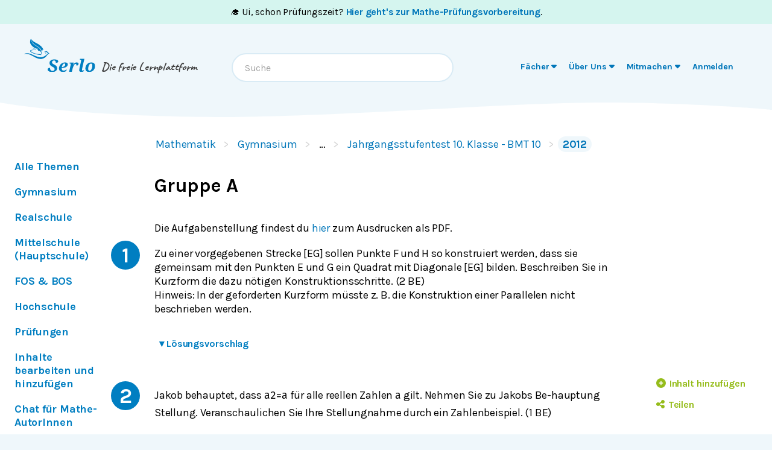

--- FILE ---
content_type: text/html; charset=utf-8
request_url: https://de.serlo.org/mathe/82484/gruppe-a
body_size: 38722
content:
<!DOCTYPE html><html class="print:serlo-print-style bg-brand-100" id="serlo-root" lang="de"><head><meta charSet="utf-8"/><meta name="viewport" content="width=device-width"/><title>Gruppe A – Grundlagen &amp; Übungen</title><link rel="canonical" href="https://de.serlo.org/mathe/82484/gruppe-a"/><meta name="content_type" content="topic"/><meta property="og:site_name" content="serlo.org"/><meta property="og:type" content="website"/><meta property="og:title" content="Gruppe A – Grundlagen &amp; Übungen"/><meta property="og:url" content="https://de.serlo.org/mathe/82484/gruppe-a"/><meta property="og:description" content="Die freie Lernplattform"/><meta property="og:image" name="image" content="https://de.serlo.org/_assets/img/meta/mathe.png"/><meta property="og:image:width" content="1200"/><meta property="og:image:height" content="630"/><script type="application/ld+json">{"@context":{"id":"@id","type":"@type","@language":"de","@vocab":"http://schema.org/","skos":"http://www.w3.org/2004/02/skos/core#","prefLabel":{"@id":"skos:prefLabel","@container":"@language"},"inScheme":"skos:inScheme","Concept":"skos:Concept"},"id":"https://serlo.org/82484","type":["LearningResource","Collection"],"learningResourceType":"Collection","name":"Gruppe A – Grundlagen & Übungen","isAccessibleForFree":true,"isFamilyFriendly":true,"publisher":"https://serlo.org/","inLanguage":"de","audience":[{"id":"http://purl.org/dcx/lrmi-vocabs/educationalAudienceRole/student","audienceType":"student","type":"Audience"}],"isPartOf":["https://serlo.org/5","https://serlo.org/16042","https://serlo.org/219737","https://serlo.org/82482"],"hasPart":[],"collectionSize":0,"about":[{"id":"https://serlo.org/5","name":"Mathematik","type":"Thing"}]}</script><meta name="next-head-count" content="14"/><meta property="og:site_name" content="Serlo"/><meta property="og:type" content="website"/><meta name="robots" content="max-image-preview:large"/><link rel="apple-touch-icon" sizes="180x180" href="/_assets/apple-touch-icon.png"/><link rel="icon" type="image/png" sizes="32x32" href="/_assets/favicon-32x32.png"/><link rel="icon" type="image/png" sizes="16x16" href="/_assets/favicon-16x16.png"/><link rel="manifest" href="/_assets/site.webmanifest?v=1"/><link rel="mask-icon" href="/_assets/safari-pinned-tab.svg" color="#007ec1"/><link rel="shortcut icon" href="/_assets/favicon.ico"/><meta name="msapplication-TileColor" content="#007ec1"/><meta name="msapplication-config" content="/_assets/browserconfig.xml"/><meta name="theme-color" content="#007ec1"/><link href="/_assets/opensearch.de.xml" rel="search" type="application/opensearchdescription+xml" title="Serlo (de)"/><link rel="preload" href="/_assets/fonts/karla/karla-variable.woff2" as="font" type="font/woff2" crossorigin=""/><link rel="preload" href="/_assets/fonts/caveat/caveat-700.woff2" as="font" type="font/woff2" crossorigin=""/><script src="/_assets/sentry/b7a5f46510b945b7a3a78c47c6a6048a.min.js"></script><script>
  if (window.Sentry) {
    window.Sentry.init({
      environment: "production",
      release: "frontend@6eb1245",
      beforeSend(event, hint) {
        /* ignore safari warning in JsonLd component */
        const error = hint.originalException;
        if (
          error &&
          error.message &&
          error.message.startsWith('r["@context"].toLowerCase')
        ) {
          return null;
        }
        /* Ignore Sistrix crawler */
        if (
          window.navigator.userAgent.includes('Mozilla/5.0 (compatible; Optimizer)')
        ) {
          return null
        }
        return event;
      },
    });
    window.Sentry.forceLoad();
  }
</script><script>window.sa_event=window.sa_event||function(){a=[].slice.call(arguments);sa_event.q?sa_event.q.push(a):sa_event.q=[a]};</script><script>document.cookie = '__gsas=; expires=Thu, 01 Jan 1970 00:00:00 UTC; path=/mathe-pruefungen;'; document.cookie = '__gsas=; expires=Thu, 01 Jan 1970 00:00:00 UTC; path=/;';</script><link rel="preload" href="/_next/static/css/c03869003d57564c.css" as="style"/><link rel="stylesheet" href="/_next/static/css/c03869003d57564c.css" data-n-g=""/><noscript data-n-css=""></noscript><script defer="" nomodule="" src="/_next/static/chunks/polyfills-42372ed130431b0a.js"></script><script defer="" src="/_next/static/chunks/6470.ce0e90f19adb480f.js"></script><script defer="" src="/_next/static/chunks/7998.bab6d2bc08ae8ced.js"></script><script defer="" src="/_next/static/chunks/1924.3fc5176f1933c037.js"></script><script defer="" src="/_next/static/chunks/2373.e42ffac8ba9fd8eb.js"></script><script defer="" src="/_next/static/chunks/6497.dfa8b4c648a4d920.js"></script><script defer="" src="/_next/static/chunks/2941-ff4482aabe43c7fa.js"></script><script defer="" src="/_next/static/chunks/2409-4f1a1f31ed7889f2.js"></script><script defer="" src="/_next/static/chunks/8870-f128881b920a4a6c.js"></script><script defer="" src="/_next/static/chunks/8838-2d343ee3c660da3f.js"></script><script defer="" src="/_next/static/chunks/2808-2ee2bcd2d3306bed.js"></script><script defer="" src="/_next/static/chunks/3612.c6287a71f658bb4e.js"></script><script defer="" src="/_next/static/chunks/8610.6c5a33dbeb8b999e.js"></script><script src="/_next/static/chunks/webpack-4c773dd106ad0900.js" defer=""></script><script src="/_next/static/chunks/framework-4df7ec4fa5048e71.js" defer=""></script><script src="/_next/static/chunks/main-9aecaf629fb2ba61.js" defer=""></script><script src="/_next/static/chunks/pages/_app-d9e7196f63a23dd3.js" defer=""></script><script src="/_next/static/chunks/5089-2f9261013d54a647.js" defer=""></script><script src="/_next/static/chunks/1364-19e7e56d8b13a979.js" defer=""></script><script src="/_next/static/chunks/965-dd77d67a6fdeedba.js" defer=""></script><script src="/_next/static/chunks/6577-aa243922e575c11b.js" defer=""></script><script src="/_next/static/chunks/9879-f029c1330b666ae6.js" defer=""></script><script src="/_next/static/chunks/5652-60fc45d96a6ae01c.js" defer=""></script><script src="/_next/static/chunks/3306-35288c94afb50a19.js" defer=""></script><script src="/_next/static/chunks/9692-2b63eed0b0aa2f86.js" defer=""></script><script src="/_next/static/chunks/438-3a8ec397968b3255.js" defer=""></script><script src="/_next/static/chunks/1872-0d3aa7dc417fccf9.js" defer=""></script><script src="/_next/static/chunks/pages/%5B...slug%5D-74a111ee059b3592.js" defer=""></script><script src="/_next/static/LQVALq_7dpxhDdOXSV0Av/_buildManifest.js" defer=""></script><script src="/_next/static/LQVALq_7dpxhDdOXSV0Av/_ssgManifest.js" defer=""></script></head><body style="font-family:Karla, sans-serif;background-color:#fff"><div id="__next"><div class="hidden print:mt-2 print:block print:border-2 print:border-black print:pb-2 print:text-lg">WICHTIG: Damit alle Bilder und Formeln gedruckt werden, scrolle bitte einmal bis zum Ende der Seite BEVOR du diesen Dialog öffnest. Vielen Dank!</div><div style="position:fixed;z-index:9999;top:16px;left:16px;right:16px;bottom:16px;pointer-events:none"></div><div class="overflow-x-hidden sm:overflow-visible"><a id="oam-banner" href="/mathe-pruefungen" class="group block bg-newgreen bg-opacity-20 p-3 text-black hover:!no-underline mobile:text-center sm:py-2 serlo-link">🎓 Ui, schon Prüfungszeit?<!-- --> <b class="serlo-link group-hover:underline">Hier geht&#x27;s zur Mathe-Prüfungsvorbereitung</b>.</a><header class="bg-[url(&quot;/_assets/img/header-curve.svg&quot;)] bg-[length:100vw_3rem] bg-bottom bg-no-repeat pb-9 pt-3 text-almost-black bg-brand-100"><div class="sr-only left-side top-side rounded-md bg-yellow focus-within:not-sr-only focus-within:absolute focus-within:p-side">Springe zum <a class="serlo-link" href="#content">Inhalt</a> oder <a class="serlo-link" href="#footer">Footer</a></div><div class="px-side pb-6 pt-3 lg:px-side-lg"><div class="flex-wrap mobileExt:flex mobileExt:justify-between lg:flex-nowrap"><a class="w-min sm:w-auto serlo-link" href="/"><img class="inline" alt="Serlo" src="/_assets/img/serlo-logo.svg" width="120" height="80"/><span class="align-text-top font-handwritten text-xl text-almost-black ml-9 mt-2 block mobileExt:ml-9 mobileExt:inline-block mobileExt:whitespace-nowrap sm:ml-2 sm:mt-4">Die freie Lernplattform</span></a><div class="order-last mt-[1.7rem] min-h-[50px] w-full md:order-none md:mt-8 md:block md:w-auto lg:order-last hidden"><nav aria-label="Main" data-orientation="horizontal" dir="ltr"><div style="position:relative"><ul data-orientation="horizontal" class="relative m-0 block p-0 sm:min-w-[27rem] md:text-right md:mr-3.5 md:mt-0.5" dir="ltr"><li class="block duration-700 ease-linear md:mx-[3px] md:inline-block"><button id="radix-:R1adm:-trigger-radix-:R1dadm:" data-state="closed" aria-expanded="false" aria-controls="radix-:R1adm:-content-radix-:R1dadm:" class="serlo-header-navtrigger navtrigger block flex w-full items-center border-b border-brand-400 p-4 align-middle text-[1.33rem] font-bold text-brand md:serlo-button-learner-transparent md:serlo-menu-entry-special hover:bg-brand-300 hover:no-underline md:my-0 md:mt-[2px] md:block md:px-[7px] md:py-0.5 md:text-center md:text-[0.9rem] md:leading-tight md:text-brand-700 md:transition" data-radix-collection-item=""><span aria-hidden="true" class="mr-2.5 flex h-10 w-10 items-center justify-center rounded-full bg-brand-200 text-brand-500 md:hidden"><svg xmlns="http://www.w3.org/2000/svg" role="img" viewBox="0 0 640 512" aria-hidden="true" focusable="false" class="serlo-fa-icon text-[23px]"><path fill="currentColor" d="M320 32c-8.1 0-16.1 1.4-23.7 4.1L15.8 137.4C6.3 140.9 0 149.9 0 160s6.3 19.1 15.8 22.6l57.9 20.9C57.3 229.3 48 259.8 48 291.9l0 28.1c0 28.4-10.8 57.7-22.3 80.8c-6.5 13-13.9 25.8-22.5 37.6C0 442.7-.9 448.3 .9 453.4s6 8.9 11.2 10.2l64 16c4.2 1.1 8.7 .3 12.4-2s6.3-6.1 7.1-10.4c8.6-42.8 4.3-81.2-2.1-108.7C90.3 344.3 86 329.8 80 316.5l0-24.6c0-30.2 10.2-58.7 27.9-81.5c12.9-15.5 29.6-28 49.2-35.7l157-61.7c8.2-3.2 17.5 .8 20.7 9s-.8 17.5-9 20.7l-157 61.7c-12.4 4.9-23.3 12.4-32.2 21.6l159.6 57.6c7.6 2.7 15.6 4.1 23.7 4.1s16.1-1.4 23.7-4.1L624.2 182.6c9.5-3.4 15.8-12.5 15.8-22.6s-6.3-19.1-15.8-22.6L343.7 36.1C336.1 33.4 328.1 32 320 32zM128 408c0 35.3 86 72 192 72s192-36.7 192-72L496.7 262.6 354.5 314c-11.1 4-22.8 6-34.5 6s-23.5-2-34.5-6L143.3 262.6 128 408z"></path></svg></span><span class="">Fächer</span> <svg xmlns="http://www.w3.org/2000/svg" role="img" viewBox="0 0 320 512" aria-hidden="true" focusable="false" class="serlo-fa-icon"><path fill="currentColor" d="M137.4 374.6c12.5 12.5 32.8 12.5 45.3 0l128-128c9.2-9.2 11.9-22.9 6.9-34.9s-16.6-19.8-29.6-19.8L32 192c-12.9 0-24.6 7.8-29.6 19.8s-2.2 25.7 6.9 34.9l128 128z"></path></svg></button></li><li class="block duration-700 ease-linear md:mx-[3px] md:inline-block"><button id="radix-:R1adm:-trigger-radix-:R2dadm:" data-state="closed" aria-expanded="false" aria-controls="radix-:R1adm:-content-radix-:R2dadm:" class="serlo-header-navtrigger navtrigger block flex w-full items-center border-b border-brand-400 p-4 align-middle text-[1.33rem] font-bold text-brand md:serlo-button-learner-transparent md:serlo-menu-entry-special hover:bg-brand-300 hover:no-underline md:my-0 md:mt-[2px] md:block md:px-[7px] md:py-0.5 md:text-center md:text-[0.9rem] md:leading-tight md:text-brand-700 md:transition" data-radix-collection-item=""><span aria-hidden="true" class="mr-2.5 flex h-10 w-10 items-center justify-center rounded-full bg-brand-200 text-brand-500 md:hidden"><svg xmlns="http://www.w3.org/2000/svg" role="img" viewBox="0 0 512 512" aria-hidden="true" focusable="false" class="serlo-fa-icon text-[23px]"><path fill="currentColor" d="M256 512A256 256 0 1 0 256 0a256 256 0 1 0 0 512zM216 336l24 0 0-64-24 0c-13.3 0-24-10.7-24-24s10.7-24 24-24l48 0c13.3 0 24 10.7 24 24l0 88 8 0c13.3 0 24 10.7 24 24s-10.7 24-24 24l-80 0c-13.3 0-24-10.7-24-24s10.7-24 24-24zm40-208a32 32 0 1 1 0 64 32 32 0 1 1 0-64z"></path></svg></span><span class="">Über Uns</span> <svg xmlns="http://www.w3.org/2000/svg" role="img" viewBox="0 0 320 512" aria-hidden="true" focusable="false" class="serlo-fa-icon"><path fill="currentColor" d="M137.4 374.6c12.5 12.5 32.8 12.5 45.3 0l128-128c9.2-9.2 11.9-22.9 6.9-34.9s-16.6-19.8-29.6-19.8L32 192c-12.9 0-24.6 7.8-29.6 19.8s-2.2 25.7 6.9 34.9l128 128z"></path></svg></button></li><li class="block duration-700 ease-linear md:mx-[3px] md:inline-block"><button id="radix-:R1adm:-trigger-radix-:R3dadm:" data-state="closed" aria-expanded="false" aria-controls="radix-:R1adm:-content-radix-:R3dadm:" class="serlo-header-navtrigger navtrigger block flex w-full items-center border-b border-brand-400 p-4 align-middle text-[1.33rem] font-bold text-brand md:serlo-button-learner-transparent md:serlo-menu-entry-special hover:bg-brand-300 hover:no-underline md:my-0 md:mt-[2px] md:block md:px-[7px] md:py-0.5 md:text-center md:text-[0.9rem] md:leading-tight md:text-brand-700 md:transition" data-radix-collection-item=""><span aria-hidden="true" class="mr-2.5 flex h-10 w-10 items-center justify-center rounded-full bg-brand-200 text-brand-500 md:hidden"><svg xmlns="http://www.w3.org/2000/svg" role="img" viewBox="0 0 640 512" aria-hidden="true" focusable="false" class="serlo-fa-icon text-[23px]"><path fill="currentColor" d="M224 256A128 128 0 1 0 224 0a128 128 0 1 0 0 256zm-45.7 48C79.8 304 0 383.8 0 482.3C0 498.7 13.3 512 29.7 512l293.1 0c-3.1-8.8-3.7-18.4-1.4-27.8l15-60.1c2.8-11.3 8.6-21.5 16.8-29.7l40.3-40.3c-32.1-31-75.7-50.1-123.9-50.1l-91.4 0zm435.5-68.3c-15.6-15.6-40.9-15.6-56.6 0l-29.4 29.4 71 71 29.4-29.4c15.6-15.6 15.6-40.9 0-56.6l-14.4-14.4zM375.9 417c-4.1 4.1-7 9.2-8.4 14.9l-15 60.1c-1.4 5.5 .2 11.2 4.2 15.2s9.7 5.6 15.2 4.2l60.1-15c5.6-1.4 10.8-4.3 14.9-8.4L576.1 358.7l-71-71L375.9 417z"></path></svg></span><span class="">Mitmachen</span> <svg xmlns="http://www.w3.org/2000/svg" role="img" viewBox="0 0 320 512" aria-hidden="true" focusable="false" class="serlo-fa-icon"><path fill="currentColor" d="M137.4 374.6c12.5 12.5 32.8 12.5 45.3 0l128-128c9.2-9.2 11.9-22.9 6.9-34.9s-16.6-19.8-29.6-19.8L32 192c-12.9 0-24.6 7.8-29.6 19.8s-2.2 25.7 6.9 34.9l128 128z"></path></svg></button></li><li class="block duration-700 ease-linear md:mx-[3px] md:inline-block opacity-0"><a class="group navtrigger block flex w-full items-center border-b border-brand-400 p-4 align-middle text-[1.33rem] font-bold text-brand md:serlo-button-learner-transparent md:serlo-menu-entry-special hover:bg-brand-300 hover:no-underline md:my-0 md:mt-[2px] md:block md:px-[7px] md:py-0.5 md:text-center md:text-[0.9rem] md:leading-tight md:text-brand-700 md:transition" href="/auth/login" data-radix-collection-item=""><span aria-hidden="true" class="mr-2.5 flex h-10 w-10 items-center justify-center rounded-full bg-brand-200 text-brand-500 md:hidden"><svg xmlns="http://www.w3.org/2000/svg" role="img" viewBox="0 0 448 512" aria-hidden="true" focusable="false" class="serlo-fa-icon text-[23px]"><path fill="currentColor" d="M224 256A128 128 0 1 0 224 0a128 128 0 1 0 0 256zm-45.7 48C79.8 304 0 383.8 0 482.3C0 498.7 13.3 512 29.7 512l388.6 0c16.4 0 29.7-13.3 29.7-29.7C448 383.8 368.2 304 269.7 304l-91.4 0z"></path></svg></span><span class="">Anmelden</span></a></li></ul></div></nav></div><div class="hidden h-0 basis-full md:block lg:hidden"></div><div class="mx-auto mt-7 text-left font-normal mobileExt:ml-4 mobileExt:mr-0 mobileExt:mt-5 mobileExt:max-w-sm mobileExt:flex-grow mobileExt:px-2 md:mt-0 md:max-w-xs lg:mt-6 lg:max-w-sm"><div class="relative"><input type="text" class="align-end h-12 w-full rounded-3xl border-2 border-brand-200 pl-5 pr-12 outline-none hover:shadow focus:shadow" placeholder="Suche" role="combobox" aria-haspopup="listbox" aria-owns="quickbar-listbox" aria-controls="quickbar-listbox" aria-expanded="false" data-qa="quickbar-input" value=""/></div><div role="listbox" id="quickbar-listbox" data-qa="quickbar-combobox-overlay" class="absolute left-side right-side z-[100] ml-2 mt-2 max-w-2xl rounded-xl border bg-white px-5 pb-2 shadow hidden"></div></div><button tabindex="0" aria-label="Menu" class="serlo-button-learner absolute right-4 top-0 mt-5 block h-12 w-12 rounded-full bg-brand-200 text-brand outline-none mobileExt:static md:hidden"><svg xmlns="http://www.w3.org/2000/svg" role="img" viewBox="0 0 448 512" aria-hidden="true" focusable="false" class="serlo-fa-icon mt-1 h-8"><path fill="currentColor" d="M0 96C0 78.3 14.3 64 32 64l384 0c17.7 0 32 14.3 32 32s-14.3 32-32 32L32 128C14.3 128 0 113.7 0 96zM0 256c0-17.7 14.3-32 32-32l384 0c17.7 0 32 14.3 32 32s-14.3 32-32 32L32 288c-17.7 0-32-14.3-32-32zM448 416c0 17.7-14.3 32-32 32L32 448c-17.7 0-32-14.3-32-32s14.3-32 32-32l384 0c17.7 0 32 14.3 32 32z"></path></svg></button></div></div></header><div id="content" class="min-h-[68vh] max-w-full"><nav class="overflow-x-scroll md:hidden"><div class="pointer-events-none absolute right-0 z-10 h-16 w-14 bg-gradient-to-l from-white to-white/0"></div><ul class="my-3.5 whitespace-nowrap px-4 pt-3"><li class="mr-4 inline-block border-b-2 py-[3px] text-[0.9rem] font-bold border-brand-200"><a class="hover:no-underline serlo-link" href="/mathe/5/mathe">Alle Themen</a></li><li class="mr-4 inline-block border-b-2 py-[3px] text-[0.9rem] font-bold border-brand-200"><a class="hover:no-underline serlo-link" href="/mathe/16042/gymnasium">Gymnasium</a></li><li class="mr-4 inline-block border-b-2 py-[3px] text-[0.9rem] font-bold border-brand-200"><a class="hover:no-underline serlo-link" href="/mathe/16157/realschule">Realschule</a></li><li class="mr-4 inline-block border-b-2 py-[3px] text-[0.9rem] font-bold border-brand-200"><a class="hover:no-underline serlo-link" href="/mathe/16259/mittelschule">Mittelschule (Hauptschule)</a></li><li class="mr-4 inline-block border-b-2 py-[3px] text-[0.9rem] font-bold border-brand-200"><a class="hover:no-underline serlo-link" href="/mathe/201593/fos-bos">FOS &amp; BOS</a></li><li class="mr-4 inline-block border-b-2 py-[3px] text-[0.9rem] font-bold border-brand-200"><a class="hover:no-underline serlo-link" href="/mathe/44323/hochschule">Hochschule</a></li><li class="mr-4 inline-block border-b-2 py-[3px] text-[0.9rem] font-bold border-brand-200"><a class="hover:no-underline serlo-link" href="/serlo/83249/mathematik-pruefungen">Prüfungen</a></li><li class="mr-4 inline-block border-b-2 py-[3px] text-[0.9rem] font-bold border-brand-200"><a class="hover:no-underline serlo-link" href="/serlo/19880/mitmachen-in-mathematik">Inhalte bearbeiten und hinzufügen</a></li><li class="mr-4 inline-block border-b-2 py-[3px] text-[0.9rem] font-bold border-brand-200"><a href="https://community.serlo.org/channel/mathe" class="hover:no-underline serlo-link">Chat für Mathe-AutorInnen</a></li></ul></nav><nav id="secondary-menu" class="absolute left-side z-10 mt-8 hidden w-[170px] md:block xl:left-0 xl:ml-side-lg xl:w-[200px]"><ul><li class="mb-1.5"><a class="group block py-1 hover:no-underline serlo-link" href="/mathe/5/mathe"><span class="serlo-button-learner rounded-xl py-[3px] tracking-slightly-tighter group-hover:bg-brand group-hover:text-white serlo-button-learner-transparent">Alle Themen</span></a></li><li class="mb-1.5"><a class="group block py-1 hover:no-underline serlo-link" href="/mathe/16042/gymnasium"><span class="serlo-button-learner rounded-xl py-[3px] tracking-slightly-tighter group-hover:bg-brand group-hover:text-white serlo-button-learner-transparent">Gymnasium</span></a></li><li class="mb-1.5"><a class="group block py-1 hover:no-underline serlo-link" href="/mathe/16157/realschule"><span class="serlo-button-learner rounded-xl py-[3px] tracking-slightly-tighter group-hover:bg-brand group-hover:text-white serlo-button-learner-transparent">Realschule</span></a></li><li class="mb-1.5"><a class="group block py-1 hover:no-underline serlo-link" href="/mathe/16259/mittelschule"><span class="serlo-button-learner rounded-xl py-[3px] tracking-slightly-tighter group-hover:bg-brand group-hover:text-white serlo-button-learner-transparent">Mittelschule (Hauptschule)</span></a></li><li class="mb-1.5"><a class="group block py-1 hover:no-underline serlo-link" href="/mathe/201593/fos-bos"><span class="serlo-button-learner rounded-xl py-[3px] tracking-slightly-tighter group-hover:bg-brand group-hover:text-white serlo-button-learner-transparent">FOS &amp; BOS</span></a></li><li class="mb-1.5"><a class="group block py-1 hover:no-underline serlo-link" href="/mathe/44323/hochschule"><span class="serlo-button-learner rounded-xl py-[3px] tracking-slightly-tighter group-hover:bg-brand group-hover:text-white serlo-button-learner-transparent">Hochschule</span></a></li><li class="mb-1.5"><a class="group block py-1 hover:no-underline serlo-link" href="/serlo/83249/mathematik-pruefungen"><span class="serlo-button-learner rounded-xl py-[3px] tracking-slightly-tighter group-hover:bg-brand group-hover:text-white serlo-button-learner-transparent">Prüfungen</span></a></li><li class="mb-1.5"><a class="group block py-1 hover:no-underline serlo-link" href="/serlo/19880/mitmachen-in-mathematik"><span class="serlo-button-learner rounded-xl py-[3px] tracking-slightly-tighter group-hover:bg-brand group-hover:text-white serlo-button-learner-transparent">Inhalte bearbeiten und hinzufügen</span></a></li><li class="mb-1.5"><a href="https://community.serlo.org/channel/mathe" class="group block py-1 hover:no-underline serlo-link"><span class="serlo-button-learner rounded-xl py-[3px] tracking-slightly-tighter group-hover:bg-brand group-hover:text-white serlo-button-learner-transparent">Chat für Mathe-AutorInnen</span></a></li></ul></nav><div class="relative"><div class="mx-auto max-w-screen-sm sm:ml-[51px] mb-24 md:ml-[200px] lg:ml-auto"><nav class="mx-side mt-5 sm:ml-2.5" data-qa="breadcrumbs"><a class="hidden sm:inline-block serlo-button-learner mb-1 mr-5 py-0.5 font-normal after:absolute after:ml-3 after:text-gray-300 after:content-[&#x27;&gt;&#x27;] hover:bg-brand hover:text-white serlo-link" href="/mathe">Mathematik</a><a class="hidden sm:inline-block serlo-button-learner mb-1 mr-5 py-0.5 font-normal after:absolute after:ml-3 after:text-gray-300 after:content-[&#x27;&gt;&#x27;] hover:bg-brand hover:text-white serlo-link" href="/mathe/16042/gymnasium">Gymnasium</a><span class="hidden cursor-default sm:inline-block serlo-button-learner mb-1 mr-5 py-0.5 font-normal after:absolute after:ml-3 after:text-gray-300 after:content-[&#x27;&gt;&#x27;]">…</span><a class="hidden sm:inline-block serlo-button-learner mb-1 mr-5 py-0.5 font-normal after:absolute after:ml-3 after:text-gray-300 after:content-[&#x27;&gt;&#x27;] hover:bg-brand hover:text-white serlo-link" href="/mathe/219737/jahrgangsstufentest-10-klasse-bmt-10">Jahrgangsstufentest 10. Klasse - BMT 10</a><a class="serlo-button-learner bg-brand-200 py-0.5 hover:bg-brand-400 hover:text-white sm:bg-brand-100 sm:hover:bg-brand serlo-link" href="/mathe/82482/2012"><span class="pr-1 pt-0.25 sm:hidden"><svg xmlns="http://www.w3.org/2000/svg" role="img" viewBox="0 0 576 512" aria-hidden="true" focusable="false" class="serlo-fa-icon"><path fill="currentColor" d="M88.7 223.8L0 375.8 0 96C0 60.7 28.7 32 64 32l117.5 0c17 0 33.3 6.7 45.3 18.7l26.5 26.5c12 12 28.3 18.7 45.3 18.7L416 96c35.3 0 64 28.7 64 64l0 32-336 0c-22.8 0-43.8 12.1-55.3 31.8zm27.6 16.1C122.1 230 132.6 224 144 224l400 0c11.5 0 22 6.1 27.7 16.1s5.7 22.2-.1 32.1l-112 192C453.9 474 443.4 480 432 480L32 480c-11.5 0-22-6.1-27.7-16.1s-5.7-22.2 .1-32.1l112-192z"></path></svg></span>2012</a></nav><main id="content"><h1 class="serlo-h1 mb-10 mt-8" itemProp="name">Gruppe A</h1><nav aria-label="Tool Menu" data-orientation="horizontal" dir="ltr" class="serlo-user-tools transition-opacity opacity-0"><div style="position:relative"><ul data-orientation="horizontal" class="mb-8 mr-4 mt-4 justify-end text-right mobile:flex sm:-mt-6 sm:text-left lg:hidden" dir="ltr"><span class="serlo-button-green m-0.5 ml-1 text-sm leading-browser"><svg xmlns="http://www.w3.org/2000/svg" role="img" viewBox="0 0 512 512" aria-hidden="true" focusable="false" class="serlo-fa-icon lg:mr-0.5"><path fill="currentColor" d="M464 256A208 208 0 1 0 48 256a208 208 0 1 0 416 0zM0 256a256 256 0 1 1 512 0A256 256 0 1 1 0 256z"></path></svg> <!-- -->…</span></ul></div></nav><div class="min-h-[50vh]"><div class="mt-6 sm:mb-5"><div class="serlo-content-with-spacing-fixes" data-editor-version="0.26.1"><!--$--><div id="bb4cc60b" class="my-block"><!--$--><p class="slate-p serlo-p mb-0 min-h-[1.33em]">Die Aufgabenstellung findest du <a class="serlo-link cursor-pointer" href="http://jahrgangsstufenarbeiten.isb.bayern.de/www.isb.bayern.de/download/12050/bmt10_2012_aufgaben_gruppe_a.pdf" target="_blank" rel="noopener noreferrer">hier</a> zum Ausdrucken als PDF.</p><!--/$--></div><!--/$--></div></div><ol class="mt-12"><li class="pb-10"><a class="mx-side mb-5 block h-12 w-12 rounded-full bg-brand pt-1 text-center text-4xl font-bold text-white hover:bg-brand-400 hover:no-underline sm:absolute sm:-ml-10 sm:-mt-2.5 md:-ml-14 serlo-link" href="/82576">1</a><div class="serlo-content-with-spacing-fixes" data-editor-version="0.26.1"><!--$--><div class="relative"><div class="absolute -right-8 -mt-1"><div class="ml-1"></div></div><div class="-mt-block"><!--$--><div id="7afa45fa" class="my-block"><!--$--><p class="slate-p serlo-p mb-0 min-h-[1.33em]">Zu einer vorgegebenen Strecke [EG] sollen Punkte F und H so konstruiert werden, dass sie gemeinsam mit den Punkten E und G ein Quadrat mit Diagonale [EG] bilden. Beschreiben Sie in Kurzform die dazu nötigen Konstruktionsschritte. (2 BE)</p><p class="slate-p serlo-p mb-0 min-h-[1.33em]">Hinweis: In der geforderten Kurzform müsste z. B. die Konstruktion einer Parallelen nicht beschrieben werden.</p><!--/$--></div><!--/$--><!--$--><div class="relative"><nav> <button class="serlo-button-learner-transparent mb-4 ml-side mr-auto pr-2 text-base hover:bg-brand-100 hover:text-brand-700"><span class="w-3.5"><span class="inline-block transition-transform duration-300">▾</span> </span>Lösungsvorschlag</button></nav><div class="serlo-solution-box hidden"><div class="hidden"><p class="serlo-p">Für diese Aufgabe benötigst Du folgendes Grundwissen:<!-- --> <a class="serlo-link cursor-pointer" href="/1879">Mittelsenkrechte</a></p><!--$--><div id="50d64c34" class="my-block"><!--$--><p class="slate-p serlo-p mb-0 min-h-[1.33em]">Um die Punkte F und H konstruieren zu können, konstruiere  zunächst die Mittelsenkrechte zu der Strecke [EG] wie folgt: Zeichne einen Kreis um E, dessen Radius größer als der halbe Abstand von E zu G ist. Zeichne einen gleich großen Kreis um G. Markiere die beiden Schnittpunkte. Die Mittelsenkrechte zur Strecke [EG] ist die Gerade, die durch diese beiden Schnittpunkte geht. Bezeichne den Schnittpunkt der Mittelsenkrechten mit der Stecke [EG] mit M.</p><p class="slate-p serlo-p mb-0 min-h-[1.33em]">Zeichne nun einen Kreis um M, der durch die Punkte E und G geht. Dieser Kreis schneidet die Mittelsenkrechte der Strecke [EG] in den beiden Punkten F und H.</p><!--/$--></div><div id="713f0f1f" class="my-block"><!--$--><p class="slate-p serlo-p mb-0 min-h-[1.33em]">Die beiden Schnittpunkte dieses Kreises um M mit der Mittelsenkrechten der Strecke [EG] sind die gesuchten Punkte F und H. Die Punkte E, F, G und H sind die Eckpunkte eines Quadrates und die Strecke [EG] ist eine der beiden Diagonalen dieses Quadrates.</p><!--/$--></div><!--/$--><div class="lazyload-wrapper "><div class="superspecial-noscript-hidden h-auto bg-brand-100 pb-2/3"></div></div><noscript></noscript></div><div class="hidden"></div></div></div><!--/$--></div></div><!--/$--></div></li><li class="pb-10"><a class="mx-side mb-5 block h-12 w-12 rounded-full bg-brand pt-1 text-center text-4xl font-bold text-white hover:bg-brand-400 hover:no-underline sm:absolute sm:-ml-10 sm:-mt-2.5 md:-ml-14 serlo-link" href="/82578">2</a><div class="serlo-content-with-spacing-fixes" data-editor-version="0.26.1"><!--$--><div class="relative"><div class="absolute -right-8 -mt-1"><div class="ml-1"></div></div><div class="-mt-block"><!--$--><div id="f0933f57" class="my-block"><!--$--><p class="slate-p serlo-p mb-0 min-h-[1.33em]">Jakob behauptet, dass <!--$--><span class="inline-block pb-1 [page-break-inside:avoid] text-[1.1rem]"><math><mrow><msqrt><msup><mi>a</mi><mn>2</mn></msup></msqrt><mo>=</mo></mrow><mrow><mi>a</mi></mrow></math></span><!--/$--> für alle reellen Zahlen <!--$--><span class="inline-block pb-1 [page-break-inside:avoid] text-[1.1rem]"><math><mi>a</mi></math></span><!--/$--> gilt. Nehmen Sie zu Jakobs Be-hauptung Stellung. Veranschaulichen Sie Ihre Stellungnahme durch ein Zahlenbeispiel. (1 BE)</p><!--/$--></div><!--/$--><!--$--><div class="relative"><nav> <button class="serlo-button-learner-transparent mb-4 ml-side mr-auto pr-2 text-base hover:bg-brand-100 hover:text-brand-700"><span class="w-3.5"><span class="inline-block transition-transform duration-300">▾</span> </span>Lösungsvorschlag</button></nav><div class="serlo-solution-box hidden"><div class="hidden"><p class="serlo-p">Für diese Aufgabe benötigst Du folgendes Grundwissen:<!-- --> <a class="serlo-link cursor-pointer" href="/278608">Quadratwurzel</a></p><!--$--><div id="324b23b1" class="my-block"><!--$--><p class="slate-p serlo-p mb-0 min-h-[1.33em]">Für diese Aufgabe musst Du wissen was man unter einer <a class="serlo-link cursor-pointer" href="/278608">Quadratwurzel</a> versteht und wie eine <a class="serlo-link cursor-pointer" href="/1583">Funktion </a> definiert ist.</p><!--/$--></div><div id="e0acf34d" class="my-block"><!--$--><p class="slate-p serlo-p mb-0 min-h-[1.33em]">Die Quadratwurzel einer Zahl a ist diejenige Zahl, die man quadrieren muss, um a zu erhalten. </p><p class="slate-p serlo-p mb-0 min-h-[1.33em]">Beispiel: </p><p class="slate-p serlo-p mb-0 min-h-[1.33em]"><!--$--><span class="inline-block pb-1 [page-break-inside:avoid] text-[1.1rem]"><math><mrow><mi>a</mi><mo>=</mo></mrow><mrow><mn>9</mn></mrow></math></span><!--/$--></p><p class="slate-p serlo-p mb-0 min-h-[1.33em]"><!--$--><span class="inline-block pb-1 [page-break-inside:avoid] text-[1.1rem]"><math><mrow><msqrt><mn>9</mn></msqrt><mo>=</mo></mrow><mrow><mn>3</mn></mrow></math></span><!--/$--></p><p class="slate-p serlo-p mb-0 min-h-[1.33em]">Allerdings gilt auch </p><p class="slate-p serlo-p mb-0 min-h-[1.33em]"><!--$--><span class="inline-block pb-1 [page-break-inside:avoid] text-[1.1rem]"><math><mrow><mo form="prefix" stretchy="false">(</mo><mo form="prefix" stretchy="false">−</mo><mn>3</mn><mo form="postfix" stretchy="false">)</mo><mo>⋅</mo></mrow><mrow><mo form="prefix" stretchy="false">(</mo><mo form="prefix" stretchy="false">−</mo><mn>3</mn><mo form="postfix" stretchy="false">)</mo><mo>=</mo></mrow><mrow><mn>9</mn></mrow></math></span><!--/$-->.</p><p class="slate-p serlo-p mb-0 min-h-[1.33em]">Da die Quadratwurzel aber auch als eine Funktion definiert werden kann, muss jedem Wert aus dem Definitionsbereich genau eine Zahl aus der Wertemenge zugeordnet werden.</p><!--/$--></div><div id="52a3d77a" class="my-block"><!--$--><p class="slate-p serlo-p mb-0 min-h-[1.33em]">Um einen eindeutigen Ausdruck zu erhalten wird die Quadratwurzel einer Zahl  immer als eine positive reelle Zahl oder 0 definiert.</p><!--/$--></div><!--/$--><div class="lazyload-wrapper "><div class="superspecial-noscript-hidden h-auto bg-brand-100 pb-2/3"></div></div><noscript></noscript></div><div class="hidden"></div></div></div><!--/$--></div></div><!--/$--></div></li><li class="pb-10"><a class="mx-side mb-5 block h-12 w-12 rounded-full bg-brand pt-1 text-center text-4xl font-bold text-white hover:bg-brand-400 hover:no-underline sm:absolute sm:-ml-10 sm:-mt-2.5 md:-ml-14 serlo-link" href="/82580">3</a><div class="serlo-content-with-spacing-fixes" data-editor-version="0.26.1"><!--$--><div class="relative"><div class="absolute -right-8 -mt-1"><div class="ml-1"></div></div><div class="-mt-block"><!--$--><div id="98d5a7e9" class="my-block"><!--$--><p class="slate-p serlo-p mb-0 min-h-[1.33em]">Vereinfachen Sie den Term so weit wie möglich.</p><p class="slate-p serlo-p mb-0 min-h-[1.33em]">﻿<!--$--><span class="inline-block pb-1 [page-break-inside:avoid] text-[1.1rem]"><math><mstyle displaystyle="true" scriptlevel="0"><mfrac><mrow><msup><mi>z</mi><mn>3</mn></msup><mo>−</mo><mi>z</mi></mrow><mrow><msup><mi>z</mi><mn>2</mn></msup><mo>−</mo><mi>z</mi></mrow></mfrac></mstyle></math></span><!--/$--></p><p class="slate-p serlo-p mb-0 min-h-[1.33em]"> </p><p class="slate-p serlo-p mb-0 min-h-[1.33em]">(2 BE)</p><!--/$--></div><!--/$--><!--$--><div class="relative"><nav><button class="serlo-button-learner-transparent mb-4 ml-side mr-auto pr-2 text-base hover:bg-brand-100 hover:text-brand-700"><span class="w-3.5"><span class="inline-block transition-transform duration-300">▾</span> </span>Strategie</button> <button class="serlo-button-learner-transparent mb-4 ml-side mr-auto pr-2 text-base hover:bg-brand-100 hover:text-brand-700"><span class="w-3.5"><span class="inline-block transition-transform duration-300">▾</span> </span>Lösungsvorschlag</button></nav><div class="serlo-solution-box hidden"><div class="hidden"><p class="serlo-p">Für diese Aufgabe benötigst Du folgendes Grundwissen:<!-- --> <a class="serlo-link cursor-pointer" href="/1499">Binomische Formeln</a></p><!--$--><div id="01f88e1c" class="my-block"><!--$--><div class="mx-side mb-7 overflow-x-auto py-2.5"><table><tbody class="whitespace-nowrap"><tr><td></td><td class="px-1 pb-3 pt-1 align-baseline text-lg text-left"><!--$--><span class="inline-block pb-1 [page-break-inside:avoid] text-[1.1rem]"><math display="block" class="tml-display" style="display:block math;"><mstyle scriptlevel="0" displaystyle="true"><mstyle displaystyle="true" scriptlevel="0"><mfrac><mrow><msup><mi>z</mi><mn>3</mn></msup><mo>−</mo><mi>z</mi></mrow><mrow><msup><mi>z</mi><mn>2</mn></msup><mo>−</mo><mi>z</mi></mrow></mfrac></mstyle></mstyle></math></span><!--/$--></td><td class="px-1 pb-3 pt-1 align-baseline text-lg"></td></tr><tr class="text-brandgreen-darker whitespace-normal"><td></td><td colSpan="2"><span class="flex"><span class="self-center font-[serif] text-4xl">↓</span><!--$--><p class="slate-p serlo-p mb-0 min-h-[1.33em]">Ausklammern von <!--$--><span class="inline-block pb-1 [page-break-inside:avoid] text-[1.1rem]"><math><mi>z</mi></math></span><!--/$--> <!--$--><!--/$--></p><!--/$--></span></td></tr><tr><td class="px-1 pb-3 pt-1 align-baseline text-lg text-center"><!--$--><span class="inline-block pb-1 [page-break-inside:avoid] text-[1.1rem]"><math><mo lspace="0em" rspace="0em">=</mo></math></span><!--/$--></td><td class="px-1 pb-3 pt-1 align-baseline text-lg text-left"><!--$--><span class="inline-block pb-1 [page-break-inside:avoid] text-[1.1rem]"><math display="block" class="tml-display" style="display:block math;"><mstyle scriptlevel="0" displaystyle="true"><mstyle displaystyle="true" scriptlevel="0"><mfrac><mrow><mi>z</mi><mrow><mo fence="true" form="prefix">(</mo><msup><mi>z</mi><mn>2</mn></msup><mo>−</mo><mn>1</mn><mo fence="true" form="postfix">)</mo></mrow></mrow><mrow><mi>z</mi><mrow><mo fence="true" form="prefix">(</mo><mi>z</mi><mo>−</mo><mn>1</mn><mo fence="true" form="postfix">)</mo></mrow></mrow></mfrac></mstyle></mstyle></math></span><!--/$--></td><td class="px-1 pb-3 pt-1 align-baseline text-lg"></td></tr><tr class="text-brandgreen-darker whitespace-normal"><td></td><td colSpan="2"><span class="flex"><span class="self-center font-[serif] text-4xl">↓</span><!--$--><p class="slate-p serlo-p mb-0 min-h-[1.33em]">Kürzen von <!--$--><span class="inline-block pb-1 [page-break-inside:avoid] text-[1.1rem]"><math><mi>z</mi></math></span><!--/$--></p><!--/$--></span></td></tr><tr><td class="px-1 pb-3 pt-1 align-baseline text-lg text-center"><!--$--><span class="inline-block pb-1 [page-break-inside:avoid] text-[1.1rem]"><math><mo lspace="0em" rspace="0em">=</mo></math></span><!--/$--></td><td class="px-1 pb-3 pt-1 align-baseline text-lg text-left"><!--$--><span class="inline-block pb-1 [page-break-inside:avoid] text-[1.1rem]"><math display="block" class="tml-display" style="display:block math;"><mstyle scriptlevel="0" displaystyle="true"><mstyle displaystyle="true" scriptlevel="0"><mfrac><mrow><mo fence="true" form="prefix">(</mo><msup><mi>z</mi><mn>2</mn></msup><mo>−</mo><mn>1</mn><mo fence="true" form="postfix">)</mo></mrow><mrow><mo fence="true" form="prefix">(</mo><mi>z</mi><mo>−</mo><mn>1</mn><mo fence="true" form="postfix">)</mo></mrow></mfrac></mstyle></mstyle></math></span><!--/$--></td><td class="px-1 pb-3 pt-1 align-baseline text-lg"></td></tr><tr class="text-brandgreen-darker whitespace-normal"><td></td><td colSpan="2"><span class="flex"><span class="self-center font-[serif] text-4xl">↓</span><!--$--><p class="slate-p serlo-p mb-0 min-h-[1.33em]">Anwenden der 3. binomischen Formel im Zähler</p><!--/$--></span></td></tr><tr><td class="px-1 pb-3 pt-1 align-baseline text-lg text-center"><!--$--><span class="inline-block pb-1 [page-break-inside:avoid] text-[1.1rem]"><math><mo lspace="0em" rspace="0em">=</mo></math></span><!--/$--></td><td class="px-1 pb-3 pt-1 align-baseline text-lg text-left"><!--$--><span class="inline-block pb-1 [page-break-inside:avoid] text-[1.1rem]"><math display="block" class="tml-display" style="display:block math;"><mstyle scriptlevel="0" displaystyle="true"><mstyle displaystyle="true" scriptlevel="0"><mfrac><mrow><mrow><mo fence="true" form="prefix">(</mo><mi>z</mi><mo>+</mo><mn>1</mn><mo fence="true" form="postfix">)</mo></mrow><mrow><mo fence="true" form="prefix">(</mo><mi>z</mi><mo>−</mo><mn>1</mn><mo fence="true" form="postfix">)</mo></mrow></mrow><mrow><mo fence="true" form="prefix">(</mo><mi>z</mi><mo>−</mo><mn>1</mn><mo fence="true" form="postfix">)</mo></mrow></mfrac></mstyle></mstyle></math></span><!--/$--></td><td class="px-1 pb-3 pt-1 align-baseline text-lg"></td></tr><tr class="text-brandgreen-darker whitespace-normal"><td></td><td colSpan="2"><span class="flex"><span class="self-center font-[serif] text-4xl">↓</span><!--$--><p class="slate-p serlo-p mb-0 min-h-[1.33em]">Kürzen von <!--$--><span class="inline-block pb-1 [page-break-inside:avoid] text-[1.1rem]"><math><mrow><mo fence="true" form="prefix">(</mo><mi>z</mi><mo>−</mo><mn>1</mn><mo fence="true" form="postfix">)</mo></mrow></math></span><!--/$--></p><!--/$--></span></td></tr><tr><td class="px-1 pb-3 pt-1 align-baseline text-lg text-center"><!--$--><span class="inline-block pb-1 [page-break-inside:avoid] text-[1.1rem]"><math><mo lspace="0em" rspace="0em">=</mo></math></span><!--/$--></td><td class="px-1 pb-3 pt-1 align-baseline text-lg text-left"><!--$--><span class="inline-block pb-1 [page-break-inside:avoid] text-[1.1rem]"><math display="block" class="tml-display" style="display:block math;"><mstyle scriptlevel="0" displaystyle="true"><mi>z</mi><mo>+</mo><mn>1</mn></mstyle></math></span><!--/$--></td><td class="px-1 pb-3 pt-1 align-baseline text-lg"></td></tr></tbody></table></div><!--/$--></div><!--/$--><div class="lazyload-wrapper "><div class="superspecial-noscript-hidden h-auto bg-brand-100 pb-2/3"></div></div><noscript></noscript></div><div class="hidden"><!--$--><p class="slate-p serlo-p mb-0 min-h-[1.33em]">Vereinfache den Term durch Ausklammern und Anwendung einer binomischen Formel</p><!--/$--></div></div></div><!--/$--></div></div><!--/$--></div></li><li class="pb-10"><a class="mx-side mb-5 block h-12 w-12 rounded-full bg-brand pt-1 text-center text-4xl font-bold text-white hover:bg-brand-400 hover:no-underline sm:absolute sm:-ml-10 sm:-mt-2.5 md:-ml-14 serlo-link" href="/82586">4</a><div class="serlo-content-with-spacing-fixes" data-editor-version="0.26.1"><!--$--><div class="relative"><div class="absolute -right-8 -mt-1"><div class="ml-1"></div></div><div class="-mt-block"><!--$--><div id="dfee30a9" class="my-block"><!--$--><div class="flex rounded-xl multimedia-renderer-wrapper-half"><div class="explanation-wrapper [&amp;_div.my-block:last-child]:mb-0 [&amp;_div.my-block]:mt-0 mobile:basis-2/4"><!--$--><div id="07c0f3dc" class="my-block"><!--$--><p class="slate-p serlo-p mb-0 min-h-[1.33em]">Das abgebildete Verkehrsschild gibt am Fuß einer Bergstraße deren Steigung an. Hannah sagt: „Wenn man auf dieser Straße 20 m zurücklegt, so gewinnt man dabei 5 m an Höhe.“ Ist Hannahs Behauptung richtig? Begründen Sie Ihre Antwort anhand einer geeigneten Skizze. (2 BE)</p><!--/$--></div><!--/$--></div><div class="media-wrapper relative mobile:basis-2/4 mobile:[&amp;_img]:cursor-zoom-in"><!--$--><figure class="mb-block px-4 text-center" itemscope="" itemType="http://schema.org/ImageObject"><div class="mx-auto"><img class="serlo-img bg-white" src="https://assets.serlo.org/599ec68d3117e_fd6d8a46321d81e81a6c922720e67ab15a44337d.PNG" alt="Bild" itemProp="contentUrl" loading="lazy"/><figcaption class="mt-3 italic"></figcaption></div></figure><!--/$--></div></div><!--/$--></div><!--/$--><!--$--><div class="relative"><nav> <button class="serlo-button-learner-transparent mb-4 ml-side mr-auto pr-2 text-base hover:bg-brand-100 hover:text-brand-700"><span class="w-3.5"><span class="inline-block transition-transform duration-300">▾</span> </span>Lösungsvorschlag</button></nav><div class="serlo-solution-box hidden"><div class="hidden"><p class="serlo-p">Für diese Aufgabe benötigst Du folgendes Grundwissen:<!-- --> <a class="serlo-link cursor-pointer" href="/59971">Steigung in Prozentzahlen</a></p><!--$--><div id="2c512b6b" class="my-block"><!--$--><p class="slate-p serlo-p mb-0 min-h-[1.33em]">Welche Aussage beinhaltet das folgende Verkehrsschild?</p><!--/$--></div><div id="1f87980c" class="my-block"><!--$--><figure class="mb-block px-4 text-center" itemscope="" itemType="http://schema.org/ImageObject"><div class="mx-auto"><img class="serlo-img bg-white" src="https://assets.serlo.org/5b4df5e90dac3_1c7ea61b62c0d517359f3396a7011cf8d4a19f7d.png" alt="Steigung" itemProp="contentUrl" loading="lazy"/><figcaption class="mt-3 italic"></figcaption></div></figure><!--/$--></div><div id="04cb44fd" class="my-block"><!--$--><p class="slate-p serlo-p mb-0 min-h-[1.33em]">Man berechnet die Steigung, indem man den Anteil der zurückgelegten Höhe im Vergleich zu der zurückgelegten Strecke im Waagrechten ausmacht, also  </p><p class="slate-p serlo-p mb-0 min-h-[1.33em]"><b>senkrecht :  waagrecht</b></p><p class="slate-p serlo-p mb-0 min-h-[1.33em]"><!--$--><span class="inline-block pb-1 [page-break-inside:avoid] text-[1.1rem]"><math><mrow><mn>25</mn><mo lspace="0.2222em" rspace="0.2222em">:</mo></mrow><mrow><mn>100</mn><mo>=</mo></mrow><mrow><mn>0,25</mn><mo>=</mo></mrow><mrow><mn>25</mn><mi>%</mi></mrow></math></span><!--/$--></p><p class="slate-p serlo-p mb-0 min-h-[1.33em]">Das heißt: Bei einer Steigung von <!--$--><span class="inline-block pb-1 [page-break-inside:avoid] text-[1.1rem]"><math><mrow><mn>25</mn><mi>%</mi></mrow></math></span><!--/$--> gewinnt man <!--$--><span class="inline-block pb-1 [page-break-inside:avoid] text-[1.1rem]"><math><mrow><mn>25</mn><mi>m</mi></mrow></math></span><!--/$--> an Höhe, wenn man <!--$--><span class="inline-block pb-1 [page-break-inside:avoid] text-[1.1rem]"><math><mrow><mn>100</mn><mi>m</mi></mrow></math></span><!--/$--> in der Waagrechten zurücklegt.</p><!--/$--></div><div id="baf97a51" class="my-block"><!--$--><p class="slate-p serlo-p mb-0 min-h-[1.33em]">In unserem Fall sieht die Straße so aus:</p><!--/$--></div><div id="240ad7d4" class="my-block"><!--$--><figure class="mb-block px-4 text-center" itemscope="" itemType="http://schema.org/ImageObject"><div class="mx-auto"><img class="serlo-img bg-white" src="https://assets.serlo.org/5b929b96d237f_96a5a38a75da9f2e47398ce5c11cb3ca51378c14.JPG" alt="Bild" itemProp="contentUrl" loading="lazy"/><figcaption class="mt-3 italic"></figcaption></div></figure><!--/$--></div><div id="6803a6f1" class="my-block"><!--$--><p class="slate-p serlo-p mb-0 min-h-[1.33em]"><b>Überprüfe Hannahs Aussage:</b></p><!--/$--></div><div id="cff285bc" class="my-block"><!--$--><p class="slate-p serlo-p mb-0 min-h-[1.33em]">Hannah will bei einer Steigung von <!--$--><span class="inline-block pb-1 [page-break-inside:avoid] text-[1.1rem]"><math><mrow><mn>25</mn><mi>%</mi></mrow></math></span><!--/$--> <!--$--><span class="inline-block pb-1 [page-break-inside:avoid] text-[1.1rem]"><math><mrow><mn>5</mn><mi>m</mi></mrow></math></span><!--/$--> an Höhe gewinnen. Berechne nun, welche Strecke sie in der Waagrechten zurücklegen muss.</p><!--/$--></div><div id="796cfb79" class="my-block"><!--$--><div class="mx-side mb-7 overflow-x-auto py-2.5"><table><tbody class="whitespace-nowrap"><tr><td class="px-1 pb-3 pt-1 align-baseline text-lg text-right"><!--$--><span class="inline-block pb-1 [page-break-inside:avoid] text-[1.1rem]"><math display="block" class="tml-display" style="display:block math;"><mstyle scriptlevel="0" displaystyle="true"><mn>0,25</mn></mstyle></math></span><!--/$--></td><td class="px-1 pb-3 pt-1 align-baseline text-lg text-center"><!--$--><span class="inline-block pb-1 [page-break-inside:avoid] text-[1.1rem]"><math><mo lspace="0em" rspace="0em">=</mo></math></span><!--/$--></td><td class="px-1 pb-3 pt-1 align-baseline text-lg text-left"><!--$--><span class="inline-block pb-1 [page-break-inside:avoid] text-[1.1rem]"><math display="block" class="tml-display" style="display:block math;"><mstyle scriptlevel="0" displaystyle="true"><mfrac><mrow><mn>5</mn><mi>m</mi></mrow><mi>x</mi></mfrac></mstyle></math></span><!--/$--></td><td class="px-1 pb-3 pt-1 align-baseline text-lg"><span class="border-l border-black pl-1"><!--$--><span class="inline-block pb-1 [page-break-inside:avoid] text-[1.1rem]"><math display="block" class="tml-display" style="display:block math;"><mstyle scriptlevel="0" displaystyle="true"><mo>⋅</mo><mi>x</mi></mstyle></math></span><!--/$--></span></td></tr><tr><td class="px-1 pb-3 pt-1 align-baseline text-lg text-right"><!--$--><span class="inline-block pb-1 [page-break-inside:avoid] text-[1.1rem]"><math display="block" class="tml-display" style="display:block math;"><mstyle scriptlevel="0" displaystyle="true"><mn>0,25</mn><mo>⋅</mo><mi>x</mi></mstyle></math></span><!--/$--></td><td class="px-1 pb-3 pt-1 align-baseline text-lg text-center"><!--$--><span class="inline-block pb-1 [page-break-inside:avoid] text-[1.1rem]"><math><mo lspace="0em" rspace="0em">=</mo></math></span><!--/$--></td><td class="px-1 pb-3 pt-1 align-baseline text-lg text-left"><!--$--><span class="inline-block pb-1 [page-break-inside:avoid] text-[1.1rem]"><math display="block" class="tml-display" style="display:block math;"><mstyle scriptlevel="0" displaystyle="true"><mn>5</mn><mi>m</mi></mstyle></math></span><!--/$--></td><td class="px-1 pb-3 pt-1 align-baseline text-lg"><span class="border-l border-black pl-1"><!--$--><span class="inline-block pb-1 [page-break-inside:avoid] text-[1.1rem]"><math display="block" class="tml-display" style="display:block math;"><mstyle scriptlevel="0" displaystyle="true"><mo lspace="0.2222em" rspace="0.2222em">:</mo><mn>0,25</mn></mstyle></math></span><!--/$--></span></td></tr><tr><td class="px-1 pb-3 pt-1 align-baseline text-lg text-right"><!--$--><span class="inline-block pb-1 [page-break-inside:avoid] text-[1.1rem]"><math display="block" class="tml-display" style="display:block math;"><mstyle scriptlevel="0" displaystyle="true"><mi>x</mi></mstyle></math></span><!--/$--></td><td class="px-1 pb-3 pt-1 align-baseline text-lg text-center"><!--$--><span class="inline-block pb-1 [page-break-inside:avoid] text-[1.1rem]"><math><mo lspace="0em" rspace="0em">=</mo></math></span><!--/$--></td><td class="px-1 pb-3 pt-1 align-baseline text-lg text-left"><!--$--><span class="inline-block pb-1 [page-break-inside:avoid] text-[1.1rem]"><math display="block" class="tml-display" style="display:block math;"><mstyle scriptlevel="0" displaystyle="true"><mn>20</mn><mi>m</mi></mstyle></math></span><!--/$--></td><td class="px-1 pb-3 pt-1 align-baseline text-lg"></td></tr></tbody></table></div><!--/$--></div><div id="8ecff81c" class="my-block"><!--$--><figure class="mb-block px-4 text-center" itemscope="" itemType="http://schema.org/ImageObject"><div class="mx-auto"><img class="serlo-img bg-white" src="https://assets.serlo.org/5b929c04eeb4c_0e66ae1fe8313011ce29397184a010285673ca04.JPG" alt="Bild" itemProp="contentUrl" loading="lazy"/><figcaption class="mt-3 italic"></figcaption></div></figure><!--/$--></div><div id="bd0ce628" class="my-block"><!--$--><p class="slate-p serlo-p mb-0 min-h-[1.33em]">Die Aussage von Hannah ist falsch. Wenn sie <!--$--><span class="inline-block pb-1 [page-break-inside:avoid] text-[1.1rem]"><math><mrow><mn>5</mn><mi>m</mi></mrow></math></span><!--/$--> an Höhe gewinnen will, muss sie <!--$--><span class="inline-block pb-1 [page-break-inside:avoid] text-[1.1rem]"><math><mrow><mn>20</mn><mi>m</mi></mrow></math></span><!--/$--> in der Waagrechten zurücklegen. Die <a class="serlo-link cursor-pointer" href="/1543">Katheten</a> des Dreiecks haben also eine Länge von <!--$--><span class="inline-block pb-1 [page-break-inside:avoid] text-[1.1rem]"><math><mrow><mn>5</mn><mi>m</mi></mrow></math></span><!--/$--> und <!--$--><span class="inline-block pb-1 [page-break-inside:avoid] text-[1.1rem]"><math><mrow><mn>20</mn><mi>m</mi></mrow></math></span><!--/$-->. Hannah behauptet allerdings, dass sie <!--$--><span class="inline-block pb-1 [page-break-inside:avoid] text-[1.1rem]"><math><mrow><mn>20</mn><mi>m</mi></mrow></math></span><!--/$--> auf der Straße zurücklegt. Die Straße ist jedoch die <a class="serlo-link cursor-pointer" href="/1541">Hypotenuse</a>. Da die Hypotenuse die längste Seite eines <a class="serlo-link cursor-pointer" href="/36070">rechtwinkligen Dreiecks</a> ist, ist sie auf jeden Fall länger als die Katheten. Die Hypotenuse ist also länger als <!--$--><span class="inline-block pb-1 [page-break-inside:avoid] text-[1.1rem]"><math><mrow><mn>20</mn><mi>m</mi></mrow></math></span><!--/$-->.</p><!--/$--></div><div id="60e8203c" class="my-block"><!--$--><p class="slate-p serlo-p mb-0 min-h-[1.33em]">Hannah muss mehr als <!--$--><span class="inline-block pb-1 [page-break-inside:avoid] text-[1.1rem]"><math><mrow><mn>20</mn><mi>m</mi></mrow></math></span><!--/$--> auf der Straße zurücklegen, um <!--$--><span class="inline-block pb-1 [page-break-inside:avoid] text-[1.1rem]"><math><mrow><mn>5</mn><mi>m</mi></mrow></math></span><!--/$--> an Höhe zu gewinnen.</p><!--/$--></div><div id="99102070" class="my-block"><!--$--><div class="mb-block flex flex-col rounded-lg border-3 [&amp;&gt;div.my-block:first-of-type]:mt-5 border-brand-100"><button class="serlo-input-font-reset m-0 border-none px-side py-2.5 text-left text-lg leading-normal text-almost-black transition-colors bg-brand-100"><span class="flex"><span class="inline-block w-4">▸ <!-- --> </span>Zusatzbemerkung</span></button></div><!--/$--></div><!--/$--><div class="lazyload-wrapper "><div class="superspecial-noscript-hidden h-auto bg-brand-100 pb-2/3"></div></div><noscript></noscript></div><div class="hidden"></div></div></div><!--/$--></div></div><!--/$--></div></li><li class="pb-10"><a class="mx-side mb-5 block h-12 w-12 rounded-full bg-brand pt-1 text-center text-4xl font-bold text-white hover:bg-brand-400 hover:no-underline sm:absolute sm:-ml-10 sm:-mt-2.5 md:-ml-14 serlo-link" href="/82593">5</a><div class="serlo-content-with-spacing-fixes" data-editor-version="0.26.1"><!--$--><div class="relative"><div class="absolute -right-8 -mt-1"><div class="ml-1"></div></div><div class="-mt-block"><!--$--><div id="87b82721" class="my-block"><!--$--><div class="flex rounded-xl multimedia-renderer-wrapper-half"><div class="explanation-wrapper [&amp;_div.my-block:last-child]:mb-0 [&amp;_div.my-block]:mt-0 mobile:basis-2/4"><!--$--><div id="df270ba2" class="my-block"><!--$--><p class="slate-p serlo-p mb-0 min-h-[1.33em]">Bei dem abgebildeten Glücksrad ist der Sektor, der den Buchstaben B zeigt, doppelt so groß wie jeder der beiden anderen Sektoren. Lukas dreht das Glücksrad dreimal. Bestimmen Sie die Wahrscheinlichkeit dafür, dass er dabei jeden Buchstaben einmal erzielt. (2 BE)</p><!--/$--></div><!--/$--></div><div class="media-wrapper relative mobile:basis-2/4 mobile:[&amp;_img]:cursor-zoom-in"><!--$--><figure class="mb-block px-4 text-center" itemscope="" itemType="http://schema.org/ImageObject"><div class="mx-auto"><img class="serlo-img bg-white" src="https://assets.serlo.org/599ec6d7cf729_32eff7fa8ffb97c38542b897647051ab6055fc3e.PNG" alt="Bild" itemProp="contentUrl" loading="lazy"/><figcaption class="mt-3 italic"></figcaption></div></figure><!--/$--></div></div><!--/$--></div><!--/$--><!--$--><div class="relative"><nav> <button class="serlo-button-learner-transparent mb-4 ml-side mr-auto pr-2 text-base hover:bg-brand-100 hover:text-brand-700"><span class="w-3.5"><span class="inline-block transition-transform duration-300">▾</span> </span>Lösungsvorschlag</button></nav><div class="serlo-solution-box hidden"><div class="hidden"><p class="serlo-p">Für diese Aufgabe benötigst Du folgendes Grundwissen:<!-- --> <a class="serlo-link cursor-pointer" href="/1753">Wahrscheinlichkeit</a></p><!--$--><div id="ba710a06" class="my-block"><!--$--><figure class="mb-block px-4 text-center" itemscope="" itemType="http://schema.org/ImageObject"><div class="mx-auto"><img class="serlo-img bg-white" src="https://assets.serlo.org/3fdd9800-84fe-11ed-9c37-8b1e198c6fe6/gruppea.png" alt="Bild" itemProp="contentUrl" loading="lazy"/><figcaption class="mt-3 italic"></figcaption></div></figure><!--/$--></div><div id="8e989f8c" class="my-block"><!--$--><p class="slate-p serlo-p mb-0 min-h-[1.33em]"><!--$--><span class="inline-block pb-1 [page-break-inside:avoid] text-[1.1rem]"><math><mrow><mspace width="2em"></mspace><mtext> </mtext><mspace mathbackground="black" width="11cm" height="0.5mm"></mspace></mrow></math></span><!--/$--></p><!--/$--></div><div id="90a7ffff" class="my-block"><!--$--><p class="slate-p serlo-p mb-0 min-h-[1.33em]"><!--$--><span class="inline-block pb-1 [page-break-inside:avoid] text-[1.1rem]"><math><mrow><mtext> </mtext><mi>P</mi><mo>=</mo></mrow><mrow><mstyle displaystyle="true" scriptlevel="0"><mfrac><mn>1</mn><mn>2</mn></mfrac></mstyle><mo>⋅</mo></mrow><mrow><mstyle displaystyle="true" scriptlevel="0"><mfrac><mn>1</mn><mn>4</mn></mfrac></mstyle><mo>⋅</mo></mrow><mrow><mstyle displaystyle="true" scriptlevel="0"><mfrac><mn>1</mn><mn>4</mn></mfrac></mstyle><mo>+</mo></mrow><mrow><mstyle displaystyle="true" scriptlevel="0"><mfrac><mn>1</mn><mn>2</mn></mfrac></mstyle><mo>⋅</mo></mrow><mrow><mstyle displaystyle="true" scriptlevel="0"><mfrac><mn>1</mn><mn>4</mn></mfrac></mstyle><mo>⋅</mo></mrow><mrow><mstyle displaystyle="true" scriptlevel="0"><mfrac><mn>1</mn><mn>4</mn></mfrac></mstyle><mo>+</mo></mrow><mrow><mstyle displaystyle="true" scriptlevel="0"><mfrac><mn>1</mn><mn>2</mn></mfrac></mstyle><mo>⋅</mo></mrow><mrow><mstyle displaystyle="true" scriptlevel="0"><mfrac><mn>1</mn><mn>4</mn></mfrac></mstyle><mo>⋅</mo></mrow><mrow><mstyle displaystyle="true" scriptlevel="0"><mfrac><mn>1</mn><mn>4</mn></mfrac></mstyle><mo>+</mo></mrow><mrow><mstyle displaystyle="true" scriptlevel="0"><mfrac><mn>1</mn><mn>2</mn></mfrac></mstyle><mo>⋅</mo></mrow><mrow><mstyle displaystyle="true" scriptlevel="0"><mfrac><mn>1</mn><mn>4</mn></mfrac></mstyle><mo>⋅</mo></mrow><mrow><mstyle displaystyle="true" scriptlevel="0"><mfrac><mn>1</mn><mn>4</mn></mfrac></mstyle><mo>+</mo></mrow><mrow><mstyle displaystyle="true" scriptlevel="0"><mfrac><mn>1</mn><mn>2</mn></mfrac></mstyle><mo>⋅</mo></mrow><mrow><mstyle displaystyle="true" scriptlevel="0"><mfrac><mn>1</mn><mn>4</mn></mfrac></mstyle><mo>⋅</mo></mrow><mrow><mstyle displaystyle="true" scriptlevel="0"><mfrac><mn>1</mn><mn>4</mn></mfrac></mstyle><mo>+</mo></mrow><mrow><mstyle displaystyle="true" scriptlevel="0"><mfrac><mn>1</mn><mn>2</mn></mfrac></mstyle><mo>⋅</mo></mrow><mrow><mstyle displaystyle="true" scriptlevel="0"><mfrac><mn>1</mn><mn>4</mn></mfrac></mstyle><mo>⋅</mo></mrow><mrow><mstyle displaystyle="true" scriptlevel="0"><mfrac><mn>1</mn><mn>4</mn></mfrac></mstyle></mrow></math></span><!--/$--></p><!--/$--></div><div id="04c69f85" class="my-block"><!--$--><p class="slate-p serlo-p mb-0 min-h-[1.33em]"><!--$--><span class="inline-block pb-1 [page-break-inside:avoid] text-[1.1rem]"><math><mrow><mtext> </mtext><mi>P</mi><mo>=</mo></mrow><mrow><mstyle displaystyle="true" scriptlevel="0"><mfrac><mn>1</mn><mn>2</mn></mfrac></mstyle><mo>⋅</mo></mrow><mrow><mstyle displaystyle="true" scriptlevel="0"><mfrac><mn>1</mn><mn>4</mn></mfrac></mstyle><mo>⋅</mo></mrow><mrow><mstyle displaystyle="true" scriptlevel="0"><mfrac><mn>1</mn><mn>4</mn></mfrac></mstyle><mo>⋅</mo></mrow><mrow><mo form="prefix" stretchy="false">(</mo><mn>1</mn><mo>+</mo><mn>1</mn><mo>+</mo><mn>1</mn><mo>+</mo><mn>1</mn><mo>+</mo><mn>1</mn><mo>+</mo><mn>1</mn><mo form="postfix" stretchy="false">)</mo></mrow></math></span><!--/$--></p><!--/$--></div><div id="a5f6bee3" class="my-block"><!--$--><p class="slate-p serlo-p mb-0 min-h-[1.33em]"><!--$--><span class="inline-block pb-1 [page-break-inside:avoid] text-[1.1rem]"><math><mrow><mtext> </mtext><mi>P</mi><mo>=</mo></mrow><mrow><mstyle displaystyle="true" scriptlevel="0"><mfrac><mn>1</mn><mn>2</mn></mfrac></mstyle><mo>⋅</mo></mrow><mrow><mstyle displaystyle="true" scriptlevel="0"><mfrac><mn>1</mn><mn>4</mn></mfrac></mstyle><mo>⋅</mo></mrow><mrow><mstyle displaystyle="true" scriptlevel="0"><mfrac><mn>1</mn><mn>4</mn></mfrac></mstyle><mo>⋅</mo></mrow><mrow><mn>6</mn><mtext> </mtext><mo stretchy="false">⇒</mo></mrow><mrow><mtext> </mtext><mi>P</mi><mo>=</mo></mrow><mrow><mstyle displaystyle="true" scriptlevel="0"><mfrac><mn>6</mn><mn>32</mn></mfrac></mstyle><mtext> </mtext><mo stretchy="false">⇒</mo></mrow><mrow><mtext> </mtext><mi>P</mi><mo>=</mo></mrow><mrow><mstyle displaystyle="true" scriptlevel="0"><mfrac><mn>3</mn><mn>16</mn></mfrac></mstyle><mtext> </mtext><mo stretchy="false">⇒</mo></mrow><mrow><mtext> </mtext><mi>P</mi><mo>=</mo></mrow><mrow><mn>0,1875</mn></mrow></math></span><!--/$--></p><!--/$--></div><div id="7deca0ca" class="my-block"><!--$--><p class="slate-p serlo-p mb-0 min-h-[1.33em]"><!--$--><span class="inline-block pb-1 [page-break-inside:avoid] text-[1.1rem]"><math><mrow><mtext> </mtext><mi>P</mi><mo>=</mo></mrow><mrow><mn>18,75</mn><mi>%</mi></mrow></math></span><!--/$--></p><!--/$--></div><div id="804cab3d" class="my-block"><!--$--><p class="slate-p serlo-p mb-0 min-h-[1.33em]">Die Wahrscheinlichkeit, dass jeder Buchstabe bei dreimaligem Drehen einmal erzielt wird, beträgt,<!--$--><span class="inline-block pb-1 [page-break-inside:avoid] text-[1.1rem]"><math><mrow><mtext> </mtext><mn>18,75</mn><mi>%</mi></mrow></math></span><!--/$-->.</p><!--/$--></div><!--/$--><div class="lazyload-wrapper "><div class="superspecial-noscript-hidden h-auto bg-brand-100 pb-2/3"></div></div><noscript></noscript></div><div class="hidden"></div></div></div><!--/$--></div></div><!--/$--></div></li><li class="pb-10"><a class="mx-side mb-5 block h-12 w-12 rounded-full bg-brand pt-1 text-center text-4xl font-bold text-white hover:bg-brand-400 hover:no-underline sm:absolute sm:-ml-10 sm:-mt-2.5 md:-ml-14 serlo-link" href="/217456">6</a><div class="serlo-content-with-spacing-fixes" data-editor-version="0.26.1"><!--$--><div class="relative"><div class="absolute -right-8"><div class="ml-1"></div></div><div class="-mt-block"><!--$--><div id="3ed64db3" class="my-block"><!--$--><p class="slate-p serlo-p mb-0 min-h-[1.33em]">Die Trinkwassertalsperre Frauenau im Bayerischen Wald versorgt Menschen in Niederbayern und in der Oberpfalz mit Wasser. Der Stausee hat eine Oberfläche von <!--$--><span class="inline-block pb-1 [page-break-inside:avoid] text-[1.1rem]"><math><mrow><mn>900.000</mn><mspace width="0.2778em"></mspace><msup><mpadded lspace="0"><mi mathvariant="normal">m</mi></mpadded><mn>2</mn></msup></mrow></math></span><!--/$--> und fasst <!--$--><span class="inline-block pb-1 [page-break-inside:avoid] text-[1.1rem]"><math><mn>18</mn></math></span><!--/$--> Millionen Kubikmeter Wasser. </p><!--/$--></div><div id="02ce1336" class="my-block"><!--$--><figure class="mb-block px-4 text-center" itemscope="" itemType="http://schema.org/ImageObject"><div class="mx-auto"><img class="serlo-img bg-white" src="https://assets.serlo.org/599ebe8d0d98f_508ad014c23266699a26142644fe29d02de505e4.PNG" alt="Bild" itemProp="contentUrl" loading="lazy"/><figcaption class="mt-3 italic"></figcaption></div></figure><!--/$--></div><!--/$--><ol class="mb-2.5 ml-2 bg-white pb-3.5 [counter-reset:exercises] sm:pl-12"><li id="217457" class="serlo-exercise-wrapper mt-6 pt-2 [counter-increment:exercises] before:mx-side before:mb-2.5 before:flex before:h-7 before:w-7 before:justify-center before:rounded-full before:bg-brand-200 before:align-middle before:text-xl before:font-bold before:text-brand before:content-[counter(exercises,_lower-alpha)] before:sm:absolute before:sm:-ml-10 before:sm:-mt-1 [&amp;&gt;div]:border-none"><!--$--><div class="relative"><div class="absolute -right-8 -mt-1"></div><div class="-mt-block"><!--$--><div id="d9daf2c4" class="my-block"><!--$--><p class="slate-p serlo-p mb-0 min-h-[1.33em]">Berechnen Sie die durchschnittliche Tiefe des Stausees. (1 BE)</p><!--/$--></div><!--/$--><!--$--><div class="relative"><nav> <button class="serlo-button-learner-transparent mb-4 ml-side mr-auto pr-2 text-base hover:bg-brand-100 hover:text-brand-700"><span class="w-3.5"><span class="inline-block transition-transform duration-300">▾</span> </span>Lösungsvorschlag</button></nav><div class="serlo-solution-box hidden"><div class="hidden"><p class="serlo-p">Für diese Aufgabe benötigst Du folgendes Grundwissen:<!-- --> <a class="serlo-link cursor-pointer" href="/59099">Volumenformel </a></p><!--$--><div id="5612fa17" class="my-block"><!--$--><p class="slate-p serlo-p mb-0 min-h-[1.33em]">Für diese Aufgabe musst Du die <a class="serlo-link cursor-pointer" href="/59099">Volumenformel</a> kennen.</p><p class="slate-p serlo-p mb-0 min-h-[1.33em]"></p><p class="slate-p serlo-p mb-0 min-h-[1.33em]"><!--$--><span class="inline-block pb-1 [page-break-inside:avoid] text-[1.1rem]"><math><mrow><mi>V</mi><mo>=</mo></mrow><mrow><mi>l</mi><mo>⋅</mo></mrow><mrow><mi>b</mi><mo>⋅</mo></mrow><mrow><mi>h</mi></mrow></math></span><!--/$--></p><p class="slate-p serlo-p mb-0 min-h-[1.33em]"><!--$--><span class="inline-block pb-1 [page-break-inside:avoid] text-[1.1rem]"><math><mrow><mi>h</mi><mo>=</mo></mrow><mrow><mi>V</mi><mo lspace="0.2222em" rspace="0.2222em">:</mo></mrow><mrow><mo form="prefix" stretchy="false">(</mo><mi>l</mi><mo>⋅</mo><mi>b</mi><mo form="postfix" stretchy="false">)</mo></mrow></math></span><!--/$--></p><p class="slate-p serlo-p mb-0 min-h-[1.33em]"></p><p class="slate-p serlo-p mb-0 min-h-[1.33em]">Das Volumen und die Fläche des Stausees sind bekannt.</p><p class="slate-p serlo-p mb-0 min-h-[1.33em]"><!--$--><span class="inline-block pb-1 [page-break-inside:avoid] text-[1.1rem]"><math><mrow><mi>h</mi><mo>=</mo></mrow><mrow><mn>18.000.000</mn><mtext> </mtext><msup><mi>m</mi><mn>3</mn></msup><mo lspace="0.2222em" rspace="0.2222em">:</mo></mrow><mrow><mn>900.000</mn><mtext> </mtext><msup><mi>m</mi><mn>2</mn></msup><mo>=</mo></mrow><mrow><mn>20</mn><mtext> </mtext><mi>m</mi></mrow></math></span><!--/$--></p><p class="slate-p serlo-p mb-0 min-h-[1.33em]"></p><p class="slate-p serlo-p mb-0 min-h-[1.33em]">Die durchschnittliche Tiefe des Stausees beträgt <!--$--><span class="inline-block pb-1 [page-break-inside:avoid] text-[1.1rem]"><math><mrow><mn>20</mn><mtext> </mtext><mi>m</mi></mrow></math></span><!--/$-->.</p><!--/$--></div><!--/$--><h2 class="serlo-h2 mt-10 border-b-0"><svg xmlns="http://www.w3.org/2000/svg" role="img" viewBox="0 0 512 512" aria-hidden="true" focusable="false" class="serlo-fa-icon text-2xl text-brand-400"><path fill="currentColor" d="M256 512A256 256 0 1 0 256 0a256 256 0 1 0 0 512zM169.8 165.3c7.9-22.3 29.1-37.3 52.8-37.3l58.3 0c34.9 0 63.1 28.3 63.1 63.1c0 22.6-12.1 43.5-31.7 54.8L280 264.4c-.2 13-10.9 23.6-24 23.6c-13.3 0-24-10.7-24-24l0-13.5c0-8.6 4.6-16.5 12.1-20.8l44.3-25.4c4.7-2.7 7.6-7.7 7.6-13.1c0-8.4-6.8-15.1-15.1-15.1l-58.3 0c-3.4 0-6.4 2.1-7.5 5.3l-.4 1.2c-4.4 12.5-18.2 19-30.6 14.6s-19-18.2-14.6-30.6l.4-1.2zM224 352a32 32 0 1 1 64 0 32 32 0 1 1 -64 0z"></path></svg> <!-- -->Hast du eine Frage oder Feedback?</h2><p class="serlo-p"><a target="_blank" rel="noreferrer" href="/217456#comment-area-begin-scrollpoint" class="serlo-button-learner-secondary">Kommentiere hier<!-- --> <!-- -->👉</a></p></div><div class="hidden"></div></div></div><!--/$--></div></div><!--/$--> </li><li id="217459" class="serlo-exercise-wrapper mt-6 pt-2 [counter-increment:exercises] before:mx-side before:mb-2.5 before:flex before:h-7 before:w-7 before:justify-center before:rounded-full before:bg-brand-200 before:align-middle before:text-xl before:font-bold before:text-brand before:content-[counter(exercises,_lower-alpha)] before:sm:absolute before:sm:-ml-10 before:sm:-mt-1 [&amp;&gt;div]:border-none"><!--$--><div class="relative"><div class="absolute -right-8 -mt-1"></div><div class="-mt-block"><!--$--><div id="5be2db06" class="my-block"><!--$--><p class="slate-p serlo-p mb-0 min-h-[1.33em]">In einem Jahr wurden dem Stausee etwa 16 Millionen Kubikmeter Wasser entnommen. Damit konnte der Wasserverbrauch der 200 000 Einwohner des Versorgungsgebiets in diesem Jahr zu <!--$--><span class="inline-block pb-1 [page-break-inside:avoid] text-[1.1rem]"><math><mrow><mn>80</mn><mtext> </mtext><mi>%</mi></mrow></math></span><!--/$--> abgedeckt werden. Berechnen Sie, wie viel Kubikmeter Wasser in diesem Jahr pro Einwohner des Versorgungsgebiets im Durchschnitt verbraucht wurden. (2 BE)</p><!--/$--></div><!--/$--><!--$--><div class="relative"><nav> <button class="serlo-button-learner-transparent mb-4 ml-side mr-auto pr-2 text-base hover:bg-brand-100 hover:text-brand-700"><span class="w-3.5"><span class="inline-block transition-transform duration-300">▾</span> </span>Lösungsvorschlag</button></nav><div class="serlo-solution-box hidden"><div class="hidden"><p class="serlo-p">Für diese Aufgabe benötigst Du folgendes Grundwissen:<!-- --> <a class="serlo-link cursor-pointer" href="/2191">Prozentrechnung </a></p><!--$--><div id="77d835bf" class="my-block"><!--$--><p class="slate-p serlo-p mb-0 min-h-[1.33em]">Für diese Aufgabe musst die <a class="serlo-link cursor-pointer" href="/2191">Prozentrechnung</a> beherrschen.</p><p class="slate-p serlo-p mb-0 min-h-[1.33em]"></p><p class="slate-p serlo-p mb-0 min-h-[1.33em]">Berechne zunächst wieviel Kubikmeter Wasser jeder der 200.000 Einwohner durchnschnittlich erhalten hat, wenn 16 Millionen Kubikmeter Wasser aus dem Stausee entnommen wurden.</p><p class="slate-p serlo-p mb-0 min-h-[1.33em]"><!--$--><span class="inline-block pb-1 [page-break-inside:avoid] text-[1.1rem]"><math><mrow><mn>16.000.000</mn><mtext> </mtext><msup><mi>m</mi><mn>3</mn></msup><mo lspace="0.2222em" rspace="0.2222em">:</mo></mrow><mrow><mn>200.000</mn><mo>=</mo></mrow><mrow><mn>80</mn><mtext> </mtext><msup><mi>m</mi><mn>3</mn></msup></mrow></math></span><!--/$--></p><p class="slate-p serlo-p mb-0 min-h-[1.33em]"></p><p class="slate-p serlo-p mb-0 min-h-[1.33em]"><!--$--><span class="inline-block pb-1 [page-break-inside:avoid] text-[1.1rem]"><math><mrow><mn>80</mn><mtext> </mtext><msup><mi>m</mi><mn>3</mn></msup></mrow></math></span><!--/$--> Wasser decken <!--$--><span class="inline-block pb-1 [page-break-inside:avoid] text-[1.1rem]"><math><mrow><mn>80</mn><mtext> </mtext><mi>%</mi></mrow></math></span><!--/$--> des Jahresverbrauchs pro Einwohner ab.</p><p class="slate-p serlo-p mb-0 min-h-[1.33em]"></p><p class="slate-p serlo-p mb-0 min-h-[1.33em]"><!--$--><span class="inline-block pb-1 [page-break-inside:avoid] text-[1.1rem]"><math><mrow><mn>80</mn><mtext> </mtext><msup><mi>m</mi><mn>3</mn></msup><mover><mo>=</mo><mo stretchy="true" style="math-style:normal;math-depth:0;">^</mo></mover><mn>80</mn><mtext> </mtext><mi>%</mi></mrow></math></span><!--/$--> |<!--$--><span class="inline-block pb-1 [page-break-inside:avoid] text-[1.1rem]"><math><mrow><mo lspace="0.2222em" rspace="0.2222em">:</mo></mrow><mrow><mn>80</mn></mrow></math></span><!--/$--></p><p class="slate-p serlo-p mb-0 min-h-[1.33em]"><!--$--><span class="inline-block pb-1 [page-break-inside:avoid] text-[1.1rem]"><math><mrow><mn>1</mn><mtext> </mtext><msup><mi>m</mi><mn>3</mn></msup><mover><mo>=</mo><mo stretchy="true" style="math-style:normal;math-depth:0;">^</mo></mover><mn>1</mn><mtext> </mtext><mi>%</mi></mrow></math></span><!--/$--> <!--$--><span class="inline-block pb-1 [page-break-inside:avoid] text-[1.1rem]"><math><mrow><mi>|</mi><mo>⋅</mo></mrow><mrow><mn>100</mn></mrow></math></span><!--/$--></p><p class="slate-p serlo-p mb-0 min-h-[1.33em]"><!--$--><span class="inline-block pb-1 [page-break-inside:avoid] text-[1.1rem]"><math><mrow><mn>100</mn><mtext> </mtext><msup><mi>m</mi><mn>3</mn></msup><mover><mo>=</mo><mo stretchy="true" style="math-style:normal;math-depth:0;">^</mo></mover><mn>100</mn><mtext> </mtext><mi>%</mi></mrow></math></span><!--/$--> </p><p class="slate-p serlo-p mb-0 min-h-[1.33em]"></p><p class="slate-p serlo-p mb-0 min-h-[1.33em]">In diesem Jahr wurden durchschnittlich <!--$--><span class="inline-block pb-1 [page-break-inside:avoid] text-[1.1rem]"><math><mrow><mn>100</mn><mtext> </mtext><msup><mi>m</mi><mn>3</mn></msup></mrow></math></span><!--/$--> Wasser pro Einwohner verbraucht.</p><!--/$--></div><!--/$--><h2 class="serlo-h2 mt-10 border-b-0"><svg xmlns="http://www.w3.org/2000/svg" role="img" viewBox="0 0 512 512" aria-hidden="true" focusable="false" class="serlo-fa-icon text-2xl text-brand-400"><path fill="currentColor" d="M256 512A256 256 0 1 0 256 0a256 256 0 1 0 0 512zM169.8 165.3c7.9-22.3 29.1-37.3 52.8-37.3l58.3 0c34.9 0 63.1 28.3 63.1 63.1c0 22.6-12.1 43.5-31.7 54.8L280 264.4c-.2 13-10.9 23.6-24 23.6c-13.3 0-24-10.7-24-24l0-13.5c0-8.6 4.6-16.5 12.1-20.8l44.3-25.4c4.7-2.7 7.6-7.7 7.6-13.1c0-8.4-6.8-15.1-15.1-15.1l-58.3 0c-3.4 0-6.4 2.1-7.5 5.3l-.4 1.2c-4.4 12.5-18.2 19-30.6 14.6s-19-18.2-14.6-30.6l.4-1.2zM224 352a32 32 0 1 1 64 0 32 32 0 1 1 -64 0z"></path></svg> <!-- -->Hast du eine Frage oder Feedback?</h2><p class="serlo-p"><a target="_blank" rel="noreferrer" href="/217456#comment-area-begin-scrollpoint" class="serlo-button-learner-secondary">Kommentiere hier<!-- --> <!-- -->👉</a></p></div><div class="hidden"></div></div></div><!--/$--></div></div><!--/$--> </li><li id="217461" class="serlo-exercise-wrapper mt-6 pt-2 [counter-increment:exercises] before:mx-side before:mb-2.5 before:flex before:h-7 before:w-7 before:justify-center before:rounded-full before:bg-brand-200 before:align-middle before:text-xl before:font-bold before:text-brand before:content-[counter(exercises,_lower-alpha)] before:sm:absolute before:sm:-ml-10 before:sm:-mt-1 [&amp;&gt;div]:border-none"><!--$--><div class="relative"><div class="absolute -right-8 -mt-1"></div><div class="-mt-block"><!--$--><div id="49a88050" class="my-block"><!--$--><p class="slate-p serlo-p mb-0 min-h-[1.33em]">Schätzen Sie mithilfe der abgebildeten Karte den Flächen-inhalt des schraffiert markierten Versorgungsgebiets in Quadratkilometern ab. (2 BE)</p><p class="slate-p serlo-p mb-0 min-h-[1.33em]">Hinweis: Bei einer Abschätzung muss grundsätzlich der Lösungsweg nachvollziehbar sein.</p><!--/$--></div><div id="c86235d1" class="my-block"><!--$--><figure class="mb-block px-4 text-center" itemscope="" itemType="http://schema.org/ImageObject"><div class="mx-auto"><img class="serlo-img bg-white" src="https://assets.serlo.org/599ebf1a08491_69a090ab164000a60c0b48eadddf19eacf07d2cc.PNG" alt="Bild" itemProp="contentUrl" loading="lazy"/><figcaption class="mt-3 italic"></figcaption></div></figure><!--/$--></div><!--/$--><!--$--><div class="relative"><nav> <button class="serlo-button-learner-transparent mb-4 ml-side mr-auto pr-2 text-base hover:bg-brand-100 hover:text-brand-700"><span class="w-3.5"><span class="inline-block transition-transform duration-300">▾</span> </span>Lösungsvorschlag</button></nav><div class="serlo-solution-box hidden"><div class="hidden"><!--$--><div id="eb7c2445" class="my-block"><!--$--><p class="slate-p serlo-p mb-0 min-h-[1.33em]">Das Gebiet sieht ähnlich wie einen Halbkreis mit <!--$--><span class="inline-block pb-1 [page-break-inside:avoid] text-[1.1rem]"><math><mrow><mn>40</mn><mtext> </mtext><mi>k</mi><mi>m</mi></mrow></math></span><!--/$--> Radius aus.</p><p class="slate-p serlo-p mb-0 min-h-[1.33em]"></p><p class="slate-p serlo-p mb-0 min-h-[1.33em]">Die Fläche ist etwa <!--$--><span class="inline-block pb-1 [page-break-inside:avoid] text-[1.1rem]"><math><mrow><mfrac><mn>1</mn><mn>2</mn></mfrac><mo>⋅</mo></mrow><mrow><mn>40</mn><mo>⋅</mo></mrow><mrow><mn>40</mn><mo>⋅</mo></mrow><mrow><mi>π</mi><mtext> </mtext><msup><mtext>km</mtext><mn>2</mn></msup><mo>≈</mo></mrow><mrow><mn>2500</mn><mtext> </mtext><msup><mtext>km</mtext><mn>2</mn></msup></mrow></math></span><!--/$--></p><!--/$--></div><!--/$--><h2 class="serlo-h2 mt-10 border-b-0"><svg xmlns="http://www.w3.org/2000/svg" role="img" viewBox="0 0 512 512" aria-hidden="true" focusable="false" class="serlo-fa-icon text-2xl text-brand-400"><path fill="currentColor" d="M256 512A256 256 0 1 0 256 0a256 256 0 1 0 0 512zM169.8 165.3c7.9-22.3 29.1-37.3 52.8-37.3l58.3 0c34.9 0 63.1 28.3 63.1 63.1c0 22.6-12.1 43.5-31.7 54.8L280 264.4c-.2 13-10.9 23.6-24 23.6c-13.3 0-24-10.7-24-24l0-13.5c0-8.6 4.6-16.5 12.1-20.8l44.3-25.4c4.7-2.7 7.6-7.7 7.6-13.1c0-8.4-6.8-15.1-15.1-15.1l-58.3 0c-3.4 0-6.4 2.1-7.5 5.3l-.4 1.2c-4.4 12.5-18.2 19-30.6 14.6s-19-18.2-14.6-30.6l.4-1.2zM224 352a32 32 0 1 1 64 0 32 32 0 1 1 -64 0z"></path></svg> <!-- -->Hast du eine Frage oder Feedback?</h2><p class="serlo-p"><a target="_blank" rel="noreferrer" href="/217456#comment-area-begin-scrollpoint" class="serlo-button-learner-secondary">Kommentiere hier<!-- --> <!-- -->👉</a></p></div><div class="hidden"></div></div></div><!--/$--></div></div><!--/$--> </li></ol></div></div><!--/$--></div></li><li class="pb-10"><a class="mx-side mb-5 block h-12 w-12 rounded-full bg-brand pt-1 text-center text-4xl font-bold text-white hover:bg-brand-400 hover:no-underline sm:absolute sm:-ml-10 sm:-mt-2.5 md:-ml-14 serlo-link" href="/217468">7</a><div class="serlo-content-with-spacing-fixes" data-editor-version="0.26.1"><!--$--><div class="relative"><div class="absolute -right-8"><div class="ml-1"></div></div><div class="-mt-block"><!--$--><div id="b931fff0" class="my-block"><!--$--><p class="slate-p serlo-p mb-0 min-h-[1.33em]">Eine Parabel ist gegeben durch die Gleichung <!--$--><span class="inline-block pb-1 [page-break-inside:avoid] text-[1.1rem]"><math><mrow><mspace width="0.2778em"></mspace><mi>y</mi><mo>=</mo></mrow><mrow><mfrac><mn>1</mn><mn>2</mn></mfrac><msup><mi>x</mi><mn>2</mn></msup><mo>+</mo></mrow><mrow><mn>2</mn><mi>x</mi><mo>−</mo></mrow><mrow><mn>6</mn></mrow></math></span><!--/$-->.</p><!--/$--></div><!--/$--><ol class="mb-2.5 ml-2 bg-white pb-3.5 [counter-reset:exercises] sm:pl-12"><li id="217469" class="serlo-exercise-wrapper mt-6 pt-2 [counter-increment:exercises] before:mx-side before:mb-2.5 before:flex before:h-7 before:w-7 before:justify-center before:rounded-full before:bg-brand-200 before:align-middle before:text-xl before:font-bold before:text-brand before:content-[counter(exercises,_lower-alpha)] before:sm:absolute before:sm:-ml-10 before:sm:-mt-1 [&amp;&gt;div]:border-none"><!--$--><div class="relative"><div class="absolute -right-8 -mt-1"></div><div class="-mt-block"><!--$--><div id="126605e9" class="my-block"><!--$--><p class="slate-p serlo-p mb-0 min-h-[1.33em]">Geben Sie die Koordinaten des Schnittpunkts der Parabel mit der y-Achse an. (1 BE)</p><!--/$--></div><!--/$--><!--$--><div class="relative"><nav> <button class="serlo-button-learner-transparent mb-4 ml-side mr-auto pr-2 text-base hover:bg-brand-100 hover:text-brand-700"><span class="w-3.5"><span class="inline-block transition-transform duration-300">▾</span> </span>Lösungsvorschlag</button></nav><div class="serlo-solution-box hidden"><div class="hidden"><p class="serlo-p">Für diese Aufgabe benötigst Du folgendes Grundwissen:<!-- --> <a class="serlo-link cursor-pointer" href="/2195">Schnittpunkt mit den Koordinatenachsen</a></p><!--$--><div id="f17cc105" class="my-block"><!--$--><p class="slate-p serlo-p mb-0 min-h-[1.33em]">Eine Parabel ist gegeben durch die Gleichung <!--$--><span class="inline-block pb-1 [page-break-inside:avoid] text-[1.1rem]"><math><mrow><mi>y</mi><mo>=</mo></mrow><mrow><mfrac><mn>1</mn><mn>2</mn></mfrac><msup><mi>x</mi><mn>2</mn></msup><mo>+</mo></mrow><mrow><mn>2</mn><mi>x</mi><mo>−</mo></mrow><mrow><mn>6</mn></mrow></math></span><!--/$-->.</p><p class="slate-p serlo-p mb-0 min-h-[1.33em]"></p><p class="slate-p serlo-p mb-0 min-h-[1.33em]">Für diese Aufgabe musst Du wissen, wie man die <a class="serlo-link cursor-pointer" href="/2195">Schnittpunkte mit den Koordinatenachsen</a> berechnet.</p><p class="slate-p serlo-p mb-0 min-h-[1.33em]"></p><p class="slate-p serlo-p mb-0 min-h-[1.33em]">Für die Berechnung des Schnittpunktes der Parabel mit der y-Achse setzte <!--$--><span class="inline-block pb-1 [page-break-inside:avoid] text-[1.1rem]"><math><mrow><mi>x</mi><mo>=</mo></mrow><mrow><mn>0</mn></mrow></math></span><!--/$-->.</p><p class="slate-p serlo-p mb-0 min-h-[1.33em]">=&gt; <!--$--><span class="inline-block pb-1 [page-break-inside:avoid] text-[1.1rem]"><math><mrow><mi>y</mi><mo>=</mo></mrow><mrow><mo form="prefix" stretchy="false">−</mo></mrow><mrow><mn>6</mn></mrow></math></span><!--/$--></p><p class="slate-p serlo-p mb-0 min-h-[1.33em]"></p><p class="slate-p serlo-p mb-0 min-h-[1.33em]">Der Schnittpunkt der Parabel mit der y-Achse liegt bei <!--$--><span class="inline-block pb-1 [page-break-inside:avoid] text-[1.1rem]"><math><mrow><mi>y</mi><mo>=</mo></mrow><mrow><mo form="prefix" stretchy="false">−</mo></mrow><mrow><mn>6</mn></mrow></math></span><!--/$-->.</p><!--/$--></div><!--/$--><h2 class="serlo-h2 mt-10 border-b-0"><svg xmlns="http://www.w3.org/2000/svg" role="img" viewBox="0 0 512 512" aria-hidden="true" focusable="false" class="serlo-fa-icon text-2xl text-brand-400"><path fill="currentColor" d="M256 512A256 256 0 1 0 256 0a256 256 0 1 0 0 512zM169.8 165.3c7.9-22.3 29.1-37.3 52.8-37.3l58.3 0c34.9 0 63.1 28.3 63.1 63.1c0 22.6-12.1 43.5-31.7 54.8L280 264.4c-.2 13-10.9 23.6-24 23.6c-13.3 0-24-10.7-24-24l0-13.5c0-8.6 4.6-16.5 12.1-20.8l44.3-25.4c4.7-2.7 7.6-7.7 7.6-13.1c0-8.4-6.8-15.1-15.1-15.1l-58.3 0c-3.4 0-6.4 2.1-7.5 5.3l-.4 1.2c-4.4 12.5-18.2 19-30.6 14.6s-19-18.2-14.6-30.6l.4-1.2zM224 352a32 32 0 1 1 64 0 32 32 0 1 1 -64 0z"></path></svg> <!-- -->Hast du eine Frage oder Feedback?</h2><p class="serlo-p"><a target="_blank" rel="noreferrer" href="/217468#comment-area-begin-scrollpoint" class="serlo-button-learner-secondary">Kommentiere hier<!-- --> <!-- -->👉</a></p></div><div class="hidden"></div></div></div><!--/$--></div></div><!--/$--> </li><li id="217471" class="serlo-exercise-wrapper mt-6 pt-2 [counter-increment:exercises] before:mx-side before:mb-2.5 before:flex before:h-7 before:w-7 before:justify-center before:rounded-full before:bg-brand-200 before:align-middle before:text-xl before:font-bold before:text-brand before:content-[counter(exercises,_lower-alpha)] before:sm:absolute before:sm:-ml-10 before:sm:-mt-1 [&amp;&gt;div]:border-none"><!--$--><div class="relative"><div class="absolute -right-8 -mt-1"></div><div class="-mt-block"><!--$--><div id="dedf8bd5" class="my-block"><!--$--><p class="slate-p serlo-p mb-0 min-h-[1.33em]">Berechnen Sie die Koordinaten der Schnittpunkte der Parabel mit der x-Achse. (2 BE)</p><!--/$--></div><!--/$--><!--$--><div class="relative"><nav> <button class="serlo-button-learner-transparent mb-4 ml-side mr-auto pr-2 text-base hover:bg-brand-100 hover:text-brand-700"><span class="w-3.5"><span class="inline-block transition-transform duration-300">▾</span> </span>Lösungsvorschlag</button></nav><div class="serlo-solution-box hidden"><div class="hidden"><p class="serlo-p">Für diese Aufgabe benötigst Du folgendes Grundwissen:<!-- --> <a class="serlo-link cursor-pointer" href="/2195">Schnittpunkt mit den Koordinatenachsen</a></p><!--$--><div id="28738623" class="my-block"><!--$--><p class="slate-p serlo-p mb-0 min-h-[1.33em]">Für die Berechnung des Schnittpunktes der Parabel mit der x-Achse setzte <!--$--><span class="inline-block pb-1 [page-break-inside:avoid] text-[1.1rem]"><math><mrow><mi>y</mi><mo>=</mo></mrow><mrow><mn>0</mn></mrow></math></span><!--/$--> .</p><p class="slate-p serlo-p mb-0 min-h-[1.33em]"></p><p class="slate-p serlo-p mb-0 min-h-[1.33em]"><!--$--><span class="inline-block pb-1 [page-break-inside:avoid] text-[1.1rem]"><math><mrow><mn>0</mn><mo>=</mo></mrow><mrow><mfrac><mn>1</mn><mn>2</mn></mfrac><msup><mi>x</mi><mn>2</mn></msup><mo>+</mo></mrow><mrow><mn>2</mn><mi>x</mi><mo>−</mo></mrow><mrow><mn>6</mn></mrow></math></span><!--/$--></p><p class="slate-p serlo-p mb-0 min-h-[1.33em]"><!--$--><span class="inline-block pb-1 [page-break-inside:avoid] text-[1.1rem]"><math><mrow><mn>0</mn><mo>=</mo></mrow><mrow><mo form="prefix" stretchy="false">(</mo><mfrac><mn>1</mn><mn>6</mn></mfrac><mi>x</mi><mo>+</mo><mn>1</mn><mo form="postfix" stretchy="false">)</mo><mo>⋅</mo></mrow><mrow><mo form="prefix" stretchy="false">(</mo><mn>3</mn><mi>x</mi><mo>−</mo><mn>6</mn><mo form="postfix" stretchy="false">)</mo></mrow></math></span><!--/$--></p><p class="slate-p serlo-p mb-0 min-h-[1.33em]"></p><p class="slate-p serlo-p mb-0 min-h-[1.33em]">Das Produkt aus den beiden Klammern wird <!--$--><span class="inline-block pb-1 [page-break-inside:avoid] text-[1.1rem]"><math><mn>0</mn></math></span><!--/$-->, wenn der Wert mindestens einer der beiden Klammern <!--$--><span class="inline-block pb-1 [page-break-inside:avoid] text-[1.1rem]"><math><mn>0</mn></math></span><!--/$--> ist.</p><p class="slate-p serlo-p mb-0 min-h-[1.33em]"></p><p class="slate-p serlo-p mb-0 min-h-[1.33em]"><!--$--><span class="inline-block pb-1 [page-break-inside:avoid] text-[1.1rem]"><math><mrow><mo rspace="0em">=</mo></mrow><mrow><mo lspace="0em">&gt;</mo></mrow><mrow><mi>x</mi><mo>=</mo></mrow><mrow><mo form="prefix" stretchy="false">−</mo></mrow><mrow><mn>6</mn></mrow></math></span><!--/$--> oder <!--$--><span class="inline-block pb-1 [page-break-inside:avoid] text-[1.1rem]"><math><mrow><mi>x</mi><mo>=</mo></mrow><mrow><mn>2</mn></mrow></math></span><!--/$--></p><p class="slate-p serlo-p mb-0 min-h-[1.33em]"></p><p class="slate-p serlo-p mb-0 min-h-[1.33em]">Die Schnittpunkte der Parabel mit der x-Achse liegen bei <!--$--><span class="inline-block pb-1 [page-break-inside:avoid] text-[1.1rem]"><math><mrow><mi>x</mi><mo>=</mo></mrow><mrow><mo form="prefix" stretchy="false">−</mo></mrow><mrow><mn>6</mn></mrow></math></span><!--/$--> und <!--$--><span class="inline-block pb-1 [page-break-inside:avoid] text-[1.1rem]"><math><mrow><mi>x</mi><mo>=</mo></mrow><mrow><mn>2</mn></mrow></math></span><!--/$-->.</p><!--/$--></div><!--/$--><h2 class="serlo-h2 mt-10 border-b-0"><svg xmlns="http://www.w3.org/2000/svg" role="img" viewBox="0 0 512 512" aria-hidden="true" focusable="false" class="serlo-fa-icon text-2xl text-brand-400"><path fill="currentColor" d="M256 512A256 256 0 1 0 256 0a256 256 0 1 0 0 512zM169.8 165.3c7.9-22.3 29.1-37.3 52.8-37.3l58.3 0c34.9 0 63.1 28.3 63.1 63.1c0 22.6-12.1 43.5-31.7 54.8L280 264.4c-.2 13-10.9 23.6-24 23.6c-13.3 0-24-10.7-24-24l0-13.5c0-8.6 4.6-16.5 12.1-20.8l44.3-25.4c4.7-2.7 7.6-7.7 7.6-13.1c0-8.4-6.8-15.1-15.1-15.1l-58.3 0c-3.4 0-6.4 2.1-7.5 5.3l-.4 1.2c-4.4 12.5-18.2 19-30.6 14.6s-19-18.2-14.6-30.6l.4-1.2zM224 352a32 32 0 1 1 64 0 32 32 0 1 1 -64 0z"></path></svg> <!-- -->Hast du eine Frage oder Feedback?</h2><p class="serlo-p"><a target="_blank" rel="noreferrer" href="/217468#comment-area-begin-scrollpoint" class="serlo-button-learner-secondary">Kommentiere hier<!-- --> <!-- -->👉</a></p></div><div class="hidden"></div></div></div><!--/$--></div></div><!--/$--> </li></ol></div></div><!--/$--></div></li><li class="pb-10"><a class="mx-side mb-5 block h-12 w-12 rounded-full bg-brand pt-1 text-center text-4xl font-bold text-white hover:bg-brand-400 hover:no-underline sm:absolute sm:-ml-10 sm:-mt-2.5 md:-ml-14 serlo-link" href="/217495">8</a><div class="serlo-content-with-spacing-fixes" data-editor-version="0.26.1"><!--$--><div class="relative"><div class="absolute -right-8"><div class="ml-1"></div></div><div class="-mt-block"><!--$--><div id="27b9326a" class="my-block"><!--$--><p class="slate-p serlo-p mb-0 min-h-[1.33em]">Für eine annähernd punktförmige Lichtquelle wird die Intensität y des Lichts im Abstand x von der Lichtquelle durch die Funktionsgleichung <!--$--><span class="inline-block pb-1 [page-break-inside:avoid] text-[1.1rem]"><math><mrow><mspace width="0.2778em"></mspace><mi>y</mi><mo>=</mo></mrow><mrow><mfrac><mn>2</mn><msup><mi>x</mi><mn>2</mn></msup></mfrac></mrow></math></span><!--/$--> beschrieben.</p><!--/$--></div><!--/$--><ol class="mb-2.5 ml-2 bg-white pb-3.5 [counter-reset:exercises] sm:pl-12"><li id="217496" class="serlo-exercise-wrapper mt-6 pt-2 [counter-increment:exercises] before:mx-side before:mb-2.5 before:flex before:h-7 before:w-7 before:justify-center before:rounded-full before:bg-brand-200 before:align-middle before:text-xl before:font-bold before:text-brand before:content-[counter(exercises,_lower-alpha)] before:sm:absolute before:sm:-ml-10 before:sm:-mt-1 [&amp;&gt;div]:border-none"><!--$--><div class="relative"><div class="absolute -right-8 -mt-1"></div><div class="-mt-block"><!--$--><div id="d16f2bf7" class="my-block"><!--$--><p class="slate-p serlo-p mb-0 min-h-[1.33em]">Einer der abgebildeten Graphen kann zur Funktionsgleichung <!--$--><span class="inline-block pb-1 [page-break-inside:avoid] text-[1.1rem]"><math><mrow><mspace width="0.2778em"></mspace><mi>y</mi><mo>=</mo></mrow><mrow><mfrac><mn>2</mn><msup><mi>x</mi><mn>2</mn></msup></mfrac></mrow></math></span><!--/$--> gehören. Kreuzen Sie an. (1 BE)</p><!--/$--></div><div id="4c14be05" class="my-block"><!--$--><figure class="mb-block px-4 text-center" itemscope="" itemType="http://schema.org/ImageObject"><div class="mx-auto"><img class="serlo-img bg-white" src="https://assets.serlo.org/599ec1eb5ce2e_a7d38df8db209fa6da1b60c463a8d2a92be629a1.PNG" alt="Bild" itemProp="contentUrl" loading="lazy"/><figcaption class="mt-3 italic"></figcaption></div></figure><!--/$--></div><!--/$--><!--$--><div class="relative"><nav> <button class="serlo-button-learner-transparent mb-4 ml-side mr-auto pr-2 text-base hover:bg-brand-100 hover:text-brand-700"><span class="w-3.5"><span class="inline-block transition-transform duration-300">▾</span> </span>Lösungsvorschlag</button></nav><div class="serlo-solution-box hidden"><div class="hidden"><p class="serlo-p">Für diese Aufgabe benötigst Du folgendes Grundwissen:<!-- --> <a class="serlo-link cursor-pointer" href="/82417">Funktionsgleichungen</a></p><!--$--><div id="07ca3b83" class="my-block"><!--$--><p class="slate-p serlo-p mb-0 min-h-[1.33em]">Gegeben ist die Funktionsgleichung <!--$--><span class="inline-block pb-1 [page-break-inside:avoid] text-[1.1rem]"><math><mrow><mi>y</mi><mo>=</mo></mrow><mrow><mfrac><mn>2</mn><msup><mi>x</mi><mn>2</mn></msup></mfrac></mrow></math></span><!--/$--></p><p class="slate-p serlo-p mb-0 min-h-[1.33em]"></p><p class="slate-p serlo-p mb-0 min-h-[1.33em]">Um zu erkennen, welcher Graph zu der Funktionsgleichung gehört, setze in die Gleichung verschiedene Werte für <!--$--><span class="inline-block pb-1 [page-break-inside:avoid] text-[1.1rem]"><math><mi>x</mi></math></span><!--/$--> ein und berrechne <!--$--><span class="inline-block pb-1 [page-break-inside:avoid] text-[1.1rem]"><math><mi>y</mi></math></span><!--/$-->.</p><!--/$--></div><div id="99c878bf" class="my-block"><!--$--><p class="slate-p serlo-p mb-0 min-h-[1.33em]"><!--$--><span class="inline-block pb-1 [page-break-inside:avoid] text-[1.1rem]"><math><mrow><mi>x</mi><mo>=</mo></mrow><mrow><mn>1</mn></mrow></math></span><!--/$-->  =&gt;  <!--$--><span class="inline-block pb-1 [page-break-inside:avoid] text-[1.1rem]"><math><mrow><mi>y</mi><mo>=</mo></mrow><mrow><mfrac><mn>2</mn><msup><mn>1</mn><mn>2</mn></msup></mfrac><mo>=</mo></mrow><mrow><mfrac><mn>2</mn><mn>1</mn></mfrac><mo>=</mo></mrow><mrow><mn>1</mn></mrow></math></span><!--/$--></p><p class="slate-p serlo-p mb-0 min-h-[1.33em]"><!--$--><span class="inline-block pb-1 [page-break-inside:avoid] text-[1.1rem]"><math><mrow><mi>x</mi><mo>=</mo></mrow><mrow><mn>2</mn></mrow></math></span><!--/$-->  =&gt;  <!--$--><span class="inline-block pb-1 [page-break-inside:avoid] text-[1.1rem]"><math><mrow><mi>y</mi><mo>=</mo></mrow><mrow><mfrac><mn>2</mn><msup><mn>2</mn><mn>2</mn></msup></mfrac><mo>=</mo></mrow><mrow><mfrac><mn>2</mn><mn>4</mn></mfrac><mo>=</mo></mrow><mrow><mfrac><mn>1</mn><mn>2</mn></mfrac></mrow></math></span><!--/$--></p><p class="slate-p serlo-p mb-0 min-h-[1.33em]"><!--$--><span class="inline-block pb-1 [page-break-inside:avoid] text-[1.1rem]"><math><mrow><mi>x</mi><mo>=</mo></mrow><mrow><mn>3</mn></mrow></math></span><!--/$-->  =&gt;  <!--$--><span class="inline-block pb-1 [page-break-inside:avoid] text-[1.1rem]"><math><mrow><mi>y</mi><mo>=</mo></mrow><mrow><mfrac><mn>2</mn><msup><mn>3</mn><mn>3</mn></msup></mfrac><mo>=</mo></mrow><mrow><mfrac><mn>2</mn><mn>9</mn></mfrac></mrow></math></span><!--/$--></p><p class="slate-p serlo-p mb-0 min-h-[1.33em]"></p><p class="slate-p serlo-p mb-0 min-h-[1.33em]">Zu der Funktionsgleichung <!--$--><span class="inline-block pb-1 [page-break-inside:avoid] text-[1.1rem]"><math><mrow><mi>y</mi><mo>=</mo></mrow><mrow><mfrac><mn>2</mn><msup><mi>x</mi><mn>2</mn></msup></mfrac></mrow></math></span><!--/$--> gehört der 3. Graph von links.</p><!--/$--></div><!--/$--><h2 class="serlo-h2 mt-10 border-b-0"><svg xmlns="http://www.w3.org/2000/svg" role="img" viewBox="0 0 512 512" aria-hidden="true" focusable="false" class="serlo-fa-icon text-2xl text-brand-400"><path fill="currentColor" d="M256 512A256 256 0 1 0 256 0a256 256 0 1 0 0 512zM169.8 165.3c7.9-22.3 29.1-37.3 52.8-37.3l58.3 0c34.9 0 63.1 28.3 63.1 63.1c0 22.6-12.1 43.5-31.7 54.8L280 264.4c-.2 13-10.9 23.6-24 23.6c-13.3 0-24-10.7-24-24l0-13.5c0-8.6 4.6-16.5 12.1-20.8l44.3-25.4c4.7-2.7 7.6-7.7 7.6-13.1c0-8.4-6.8-15.1-15.1-15.1l-58.3 0c-3.4 0-6.4 2.1-7.5 5.3l-.4 1.2c-4.4 12.5-18.2 19-30.6 14.6s-19-18.2-14.6-30.6l.4-1.2zM224 352a32 32 0 1 1 64 0 32 32 0 1 1 -64 0z"></path></svg> <!-- -->Hast du eine Frage oder Feedback?</h2><p class="serlo-p"><a target="_blank" rel="noreferrer" href="/217495#comment-area-begin-scrollpoint" class="serlo-button-learner-secondary">Kommentiere hier<!-- --> <!-- -->👉</a></p></div><div class="hidden"></div></div></div><!--/$--></div></div><!--/$--> </li><li id="217498" class="serlo-exercise-wrapper mt-6 pt-2 [counter-increment:exercises] before:mx-side before:mb-2.5 before:flex before:h-7 before:w-7 before:justify-center before:rounded-full before:bg-brand-200 before:align-middle before:text-xl before:font-bold before:text-brand before:content-[counter(exercises,_lower-alpha)] before:sm:absolute before:sm:-ml-10 before:sm:-mt-1 [&amp;&gt;div]:border-none"><!--$--><div class="relative"><div class="absolute -right-8 -mt-1"></div><div class="-mt-block"><!--$--><div id="10564109" class="my-block"><!--$--><p class="slate-p serlo-p mb-0 min-h-[1.33em]">Bestimmen Sie die zu <!--$--><span class="inline-block pb-1 [page-break-inside:avoid] text-[1.1rem]"><math><mrow><mi>x</mi><mo>=</mo></mrow><mrow><mi>a</mi></mrow></math></span><!--/$--> und <!--$--><span class="inline-block pb-1 [page-break-inside:avoid] text-[1.1rem]"><math><mrow><mi>x</mi><mo>=</mo></mrow><mrow><mn>5</mn><mi>a</mi></mrow></math></span><!--/$--> gehörenden y-Werte. Geben Sie mithilfe Ihrer Ergebnisse an, um wie viel Prozent die Intensität des Lichts abnimmt, wenn man den Abstand zur Lichtquelle verfünffacht. (2 BE)</p><!--/$--></div><!--/$--><!--$--><div class="relative"><nav> <button class="serlo-button-learner-transparent mb-4 ml-side mr-auto pr-2 text-base hover:bg-brand-100 hover:text-brand-700"><span class="w-3.5"><span class="inline-block transition-transform duration-300">▾</span> </span>Lösungsvorschlag</button></nav><div class="serlo-solution-box hidden"><div class="hidden"><p class="serlo-p">Für diese Aufgabe benötigst Du folgendes Grundwissen:<!-- --> <a class="serlo-link cursor-pointer" href="/2191">Prozentrechnung mittels Dreisatz</a></p><!--$--><div id="3803f58a" class="my-block"><!--$--><p class="slate-p serlo-p mb-0 min-h-[1.33em]">Bestimmen Sie die zu <!--$--><span class="inline-block pb-1 [page-break-inside:avoid] text-[1.1rem]"><math><mrow><mi>x</mi><mo>=</mo></mrow><mrow><mi>a</mi></mrow></math></span><!--/$--> und <!--$--><span class="inline-block pb-1 [page-break-inside:avoid] text-[1.1rem]"><math><mrow><mi>x</mi><mo>=</mo></mrow><mrow><mn>5</mn><mi>a</mi></mrow></math></span><!--/$--> gehörenden y-Werte</p><p class="slate-p serlo-p mb-0 min-h-[1.33em]"></p><p class="slate-p serlo-p mb-0 min-h-[1.33em]">Gleichung 1) <!--$--><span class="inline-block pb-1 [page-break-inside:avoid] text-[1.1rem]"><math><mrow><mi>x</mi><mo>=</mo></mrow><mrow><mi>a</mi></mrow></math></span><!--/$-->  =&gt;  <!--$--><span class="inline-block pb-1 [page-break-inside:avoid] text-[1.1rem]"><math><mrow><mi>y</mi><mo>=</mo></mrow><mrow><mfrac><mn>2</mn><msup><mi>a</mi><mn>2</mn></msup></mfrac></mrow></math></span><!--/$--></p><p class="slate-p serlo-p mb-0 min-h-[1.33em]">Gleichung 2) <!--$--><span class="inline-block pb-1 [page-break-inside:avoid] text-[1.1rem]"><math><mrow><mi>x</mi><mo>=</mo></mrow><mrow><mn>5</mn><mi>a</mi></mrow></math></span><!--/$--> =&gt;  <!--$--><span class="inline-block pb-1 [page-break-inside:avoid] text-[1.1rem]"><math><mrow><mi>y</mi><mo>=</mo></mrow><mrow><mfrac><mn>2</mn><mrow><mo form="prefix" stretchy="false" lspace="0em" rspace="0em">(</mo><mn>5</mn><mi>a</mi><msup><mo form="postfix" stretchy="false">)</mo><mn>2</mn></msup></mrow></mfrac><mo>=</mo></mrow><mrow><mfrac><mn>2</mn><mrow><mn>25</mn><msup><mi>a</mi><mn>2</mn></msup></mrow></mfrac></mrow></math></span><!--/$--></p><p class="slate-p serlo-p mb-0 min-h-[1.33em]"></p><p class="slate-p serlo-p mb-0 min-h-[1.33em]">Berechne nun um wie viel Prozent die Intensität des Lichts abnimmt, wenn man den Abstand zur Lichtquelle verfünffacht.</p><p class="slate-p serlo-p mb-0 min-h-[1.33em]">Für diese Aufgabe musst Du die <a class="serlo-link cursor-pointer" href="/2191">Prozentrechnung mittels Dreisatz</a> anwenden.</p><!--/$--></div><div id="f41f0a9e" class="my-block"><!--$--><p class="slate-p serlo-p mb-0 min-h-[1.33em]">Setzte zum Beispiel in beiden Gleichungen <!--$--><span class="inline-block pb-1 [page-break-inside:avoid] text-[1.1rem]"><math><mrow><mi>a</mi><mo>=</mo></mrow><mrow><mn>1</mn></mrow></math></span><!--/$--></p><p class="slate-p serlo-p mb-0 min-h-[1.33em]">Gleichung 1) <!--$--><span class="inline-block pb-1 [page-break-inside:avoid] text-[1.1rem]"><math><mrow><mi>a</mi><mo>=</mo></mrow><mrow><mn>1</mn></mrow></math></span><!--/$--> =&gt; <!--$--><span class="inline-block pb-1 [page-break-inside:avoid] text-[1.1rem]"><math><mrow><mi>y</mi><mo>=</mo></mrow><mrow><mn>2</mn></mrow></math></span><!--/$--></p><p class="slate-p serlo-p mb-0 min-h-[1.33em]">Gleichung 2) <!--$--><span class="inline-block pb-1 [page-break-inside:avoid] text-[1.1rem]"><math><mrow><mi>a</mi><mo>=</mo></mrow><mrow><mn>1</mn></mrow></math></span><!--/$--> =&gt; <!--$--><span class="inline-block pb-1 [page-break-inside:avoid] text-[1.1rem]"><math><mrow><mi>y</mi><mo>=</mo></mrow><mrow><mfrac><mn>2</mn><mn>25</mn></mfrac></mrow></math></span><!--/$--></p><p class="slate-p serlo-p mb-0 min-h-[1.33em]"><!--$--><span class="inline-block pb-1 [page-break-inside:avoid] text-[1.1rem]"><math><mrow><mn>2</mn><mover><mo>=</mo><mo stretchy="true" style="math-style:normal;math-depth:0;">^</mo></mover><mn>100</mn><mtext> </mtext><mi>%</mi></mrow></math></span><!--/$--></p><p class="slate-p serlo-p mb-0 min-h-[1.33em]"><!--$--><span class="inline-block pb-1 [page-break-inside:avoid] text-[1.1rem]"><math><mrow><mfrac><mn>2</mn><mn>100</mn></mfrac><mover><mo>=</mo><mo stretchy="true" style="math-style:normal;math-depth:0;">^</mo></mover><mn>1</mn><mtext> </mtext><mi>%</mi></mrow></math></span><!--/$--></p><p class="slate-p serlo-p mb-0 min-h-[1.33em]"><!--$--><span class="inline-block pb-1 [page-break-inside:avoid] text-[1.1rem]"><math><mrow><mfrac><mn>2</mn><mn>25</mn></mfrac><mo lspace="0.2222em" rspace="0.2222em">:</mo></mrow><mrow><mfrac><mn>2</mn><mn>100</mn></mfrac><mo>=</mo></mrow><mrow><mfrac><mn>100</mn><mn>25</mn></mfrac><mo>=</mo></mrow><mrow><mn>4</mn></mrow></math></span><!--/$--></p><p class="slate-p serlo-p mb-0 min-h-[1.33em]"></p><p class="slate-p serlo-p mb-0 min-h-[1.33em]">Die Intensität des Lichtes nimmt um <!--$--><span class="inline-block pb-1 [page-break-inside:avoid] text-[1.1rem]"><math><mrow><mn>4</mn><mtext> </mtext><mi>%</mi></mrow></math></span><!--/$--> ab, wenn man den Abstand zur Lichtquelle verfünffacht.</p><!--/$--></div><!--/$--><h2 class="serlo-h2 mt-10 border-b-0"><svg xmlns="http://www.w3.org/2000/svg" role="img" viewBox="0 0 512 512" aria-hidden="true" focusable="false" class="serlo-fa-icon text-2xl text-brand-400"><path fill="currentColor" d="M256 512A256 256 0 1 0 256 0a256 256 0 1 0 0 512zM169.8 165.3c7.9-22.3 29.1-37.3 52.8-37.3l58.3 0c34.9 0 63.1 28.3 63.1 63.1c0 22.6-12.1 43.5-31.7 54.8L280 264.4c-.2 13-10.9 23.6-24 23.6c-13.3 0-24-10.7-24-24l0-13.5c0-8.6 4.6-16.5 12.1-20.8l44.3-25.4c4.7-2.7 7.6-7.7 7.6-13.1c0-8.4-6.8-15.1-15.1-15.1l-58.3 0c-3.4 0-6.4 2.1-7.5 5.3l-.4 1.2c-4.4 12.5-18.2 19-30.6 14.6s-19-18.2-14.6-30.6l.4-1.2zM224 352a32 32 0 1 1 64 0 32 32 0 1 1 -64 0z"></path></svg> <!-- -->Hast du eine Frage oder Feedback?</h2><p class="serlo-p"><a target="_blank" rel="noreferrer" href="/217495#comment-area-begin-scrollpoint" class="serlo-button-learner-secondary">Kommentiere hier<!-- --> <!-- -->👉</a></p></div><div class="hidden"></div></div></div><!--/$--></div></div><!--/$--> </li><li id="217500" class="serlo-exercise-wrapper mt-6 pt-2 [counter-increment:exercises] before:mx-side before:mb-2.5 before:flex before:h-7 before:w-7 before:justify-center before:rounded-full before:bg-brand-200 before:align-middle before:text-xl before:font-bold before:text-brand before:content-[counter(exercises,_lower-alpha)] before:sm:absolute before:sm:-ml-10 before:sm:-mt-1 [&amp;&gt;div]:border-none"><!--$--><div class="relative"><div class="absolute -right-8 -mt-1"></div><div class="-mt-block"><!--$--><div id="a6114624" class="my-block"><!--$--><p class="slate-p serlo-p mb-0 min-h-[1.33em]">Lösen Sie die Gleichung <!--$--><span class="inline-block pb-1 [page-break-inside:avoid] text-[1.1rem]"><math><mrow><mspace width="0.2778em"></mspace><mi>y</mi><mo>=</mo></mrow><mrow><mfrac><mn>2</mn><msup><mi>x</mi><mn>2</mn></msup></mfrac></mrow></math></span><!--/$--> nach x auf. (1 BE)</p><!--/$--></div><!--/$--><!--$--><div class="relative"><nav> <button class="serlo-button-learner-transparent mb-4 ml-side mr-auto pr-2 text-base hover:bg-brand-100 hover:text-brand-700"><span class="w-3.5"><span class="inline-block transition-transform duration-300">▾</span> </span>Lösungsvorschlag</button></nav><div class="serlo-solution-box hidden"><div class="hidden"><p class="serlo-p">Für diese Aufgabe benötigst Du folgendes Grundwissen:<!-- --> <a class="serlo-link cursor-pointer" href="/1511">Wurzel ziehen</a></p><!--$--><div id="84a5bfbe" class="my-block"><!--$--><p class="slate-p serlo-p mb-0 min-h-[1.33em]">Löse <!--$--><span class="inline-block pb-1 [page-break-inside:avoid] text-[1.1rem]"><math><mrow><mi>y</mi><mo>=</mo></mrow><mrow><mfrac><mn>2</mn><msup><mi>x</mi><mn>2</mn></msup></mfrac></mrow></math></span><!--/$--> nach x auf.</p><p class="slate-p serlo-p mb-0 min-h-[1.33em]"></p><p class="slate-p serlo-p mb-0 min-h-[1.33em]"><!--$--><span class="inline-block pb-1 [page-break-inside:avoid] text-[1.1rem]"><math><mrow><mi>y</mi><mo>=</mo></mrow><mrow><mfrac><mn>2</mn><msup><mi>x</mi><mn>2</mn></msup></mfrac></mrow></math></span><!--/$--> |<!--$--><span class="inline-block pb-1 [page-break-inside:avoid] text-[1.1rem]"><math><mrow><mo>⋅</mo></mrow><mrow><msup><mi>x</mi><mn>2</mn></msup></mrow></math></span><!--/$--></p><p class="slate-p serlo-p mb-0 min-h-[1.33em]"><!--$--><span class="inline-block pb-1 [page-break-inside:avoid] text-[1.1rem]"><math><mrow><mi>y</mi><mo>⋅</mo></mrow><mrow><msup><mi>x</mi><mn>2</mn></msup><mo>=</mo></mrow><mrow><mn>2</mn></mrow></math></span><!--/$--> |<!--$--><span class="inline-block pb-1 [page-break-inside:avoid] text-[1.1rem]"><math><mrow><mo lspace="0.2222em" rspace="0.2222em">:</mo></mrow><mrow><mi>y</mi></mrow></math></span><!--/$--></p><p class="slate-p serlo-p mb-0 min-h-[1.33em]"><!--$--><span class="inline-block pb-1 [page-break-inside:avoid] text-[1.1rem]"><math><mrow><msup><mi>x</mi><mn>2</mn></msup><mo>=</mo></mrow><mrow><mfrac><mn>2</mn><mi>y</mi></mfrac></mrow></math></span><!--/$--> </p><p class="slate-p serlo-p mb-0 min-h-[1.33em]"></p><p class="slate-p serlo-p mb-0 min-h-[1.33em]">ziehe die Wurzel</p><p class="slate-p serlo-p mb-0 min-h-[1.33em]"></p><p class="slate-p serlo-p mb-0 min-h-[1.33em]"><!--$--><span class="inline-block pb-1 [page-break-inside:avoid] text-[1.1rem]"><math><mrow><mi>x</mi><mo>=</mo></mrow><mrow><msqrt><mfrac><mn>2</mn><mi>y</mi></mfrac></msqrt></mrow></math></span><!--/$--></p><p class="slate-p serlo-p mb-0 min-h-[1.33em]"></p><p class="slate-p serlo-p mb-0 min-h-[1.33em]">Wenn man die Gleichung <!--$--><span class="inline-block pb-1 [page-break-inside:avoid] text-[1.1rem]"><math><mrow><mi>y</mi><mo>=</mo></mrow><mrow><mfrac><mn>2</mn><msup><mi>x</mi><mn>2</mn></msup></mfrac></mrow></math></span><!--/$--> nach <!--$--><span class="inline-block pb-1 [page-break-inside:avoid] text-[1.1rem]"><math><mi>x</mi></math></span><!--/$--> auflöst, ergibt sich <!--$--><span class="inline-block pb-1 [page-break-inside:avoid] text-[1.1rem]"><math><mrow><mi>x</mi><mo>=</mo></mrow><mrow><msqrt><mfrac><mn>2</mn><mi>y</mi></mfrac></msqrt></mrow></math></span><!--/$-->.</p><!--/$--></div><!--/$--><h2 class="serlo-h2 mt-10 border-b-0"><svg xmlns="http://www.w3.org/2000/svg" role="img" viewBox="0 0 512 512" aria-hidden="true" focusable="false" class="serlo-fa-icon text-2xl text-brand-400"><path fill="currentColor" d="M256 512A256 256 0 1 0 256 0a256 256 0 1 0 0 512zM169.8 165.3c7.9-22.3 29.1-37.3 52.8-37.3l58.3 0c34.9 0 63.1 28.3 63.1 63.1c0 22.6-12.1 43.5-31.7 54.8L280 264.4c-.2 13-10.9 23.6-24 23.6c-13.3 0-24-10.7-24-24l0-13.5c0-8.6 4.6-16.5 12.1-20.8l44.3-25.4c4.7-2.7 7.6-7.7 7.6-13.1c0-8.4-6.8-15.1-15.1-15.1l-58.3 0c-3.4 0-6.4 2.1-7.5 5.3l-.4 1.2c-4.4 12.5-18.2 19-30.6 14.6s-19-18.2-14.6-30.6l.4-1.2zM224 352a32 32 0 1 1 64 0 32 32 0 1 1 -64 0z"></path></svg> <!-- -->Hast du eine Frage oder Feedback?</h2><p class="serlo-p"><a target="_blank" rel="noreferrer" href="/217495#comment-area-begin-scrollpoint" class="serlo-button-learner-secondary">Kommentiere hier<!-- --> <!-- -->👉</a></p></div><div class="hidden"></div></div></div><!--/$--></div></div><!--/$--> </li></ol></div></div><!--/$--></div></li></ol><div class="mx-side mt-4 flex flex-[1_1_55%] flex-col"></div></div><div class="my-10 border-t-2 border-brand-200 px-side py-2.5 text-sm text-almost-black mobile:flex"><svg xmlns="http://www.w3.org/2000/svg" role="img" viewBox="0 0 496 512" aria-hidden="true" focusable="false" class="serlo-fa-icon mb-0.25 text-brand-400 mobile:mr-1 mobile:mt-0.25 mobile:text-[2rem] h-8"><path fill="currentColor" d="M245.83 214.87l-33.22 17.28c-9.43-19.58-25.24-19.93-27.46-19.93-22.13 0-33.22 14.61-33.22 43.84 0 23.57 9.21 43.84 33.22 43.84 14.47 0 24.65-7.09 30.57-21.26l30.55 15.5c-6.17 11.51-25.69 38.98-65.1 38.98-22.6 0-73.96-10.32-73.96-77.05 0-58.69 43-77.06 72.63-77.06 30.72-.01 52.7 11.95 65.99 35.86zm143.05 0l-32.78 17.28c-9.5-19.77-25.72-19.93-27.9-19.93-22.14 0-33.22 14.61-33.22 43.84 0 23.55 9.23 43.84 33.22 43.84 14.45 0 24.65-7.09 30.54-21.26l31 15.5c-2.1 3.75-21.39 38.98-65.09 38.98-22.69 0-73.96-9.87-73.96-77.05 0-58.67 42.97-77.06 72.63-77.06 30.71-.01 52.58 11.95 65.56 35.86zM247.56 8.05C104.74 8.05 0 123.11 0 256.05c0 138.49 113.6 248 247.56 248 129.93 0 248.44-100.87 248.44-248 0-137.87-106.62-248-248.44-248zm.87 450.81c-112.54 0-203.7-93.04-203.7-202.81 0-105.42 85.43-203.27 203.72-203.27 112.53 0 202.82 89.46 202.82 203.26-.01 121.69-99.68 202.82-202.84 202.82z"></path></svg> <svg xmlns="http://www.w3.org/2000/svg" role="img" viewBox="0 0 496 512" aria-hidden="true" focusable="false" class="serlo-fa-icon mb-0.25 text-brand-400 mobile:mr-1 mobile:mt-0.25 mobile:text-[2rem] h-8"><path fill="currentColor" d="M314.9 194.4v101.4h-28.3v120.5h-77.1V295.9h-28.3V194.4c0-4.4 1.6-8.2 4.6-11.3 3.1-3.1 6.9-4.7 11.3-4.7H299c4.1 0 7.8 1.6 11.1 4.7 3.1 3.2 4.8 6.9 4.8 11.3zm-101.5-63.7c0-23.3 11.5-35 34.5-35s34.5 11.7 34.5 35c0 23-11.5 34.5-34.5 34.5s-34.5-11.5-34.5-34.5zM247.6 8C389.4 8 496 118.1 496 256c0 147.1-118.5 248-248.4 248C113.6 504 0 394.5 0 256 0 123.1 104.7 8 247.6 8zm.8 44.7C130.2 52.7 44.7 150.6 44.7 256c0 109.8 91.2 202.8 203.7 202.8 103.2 0 202.8-81.1 202.8-202.8.1-113.8-90.2-203.3-202.8-203.3z"></path></svg> <svg xmlns="http://www.w3.org/2000/svg" role="img" viewBox="0 0 496 512" aria-hidden="true" focusable="false" class="serlo-fa-icon mb-0.25 text-brand-400 mobile:mr-1 mobile:mt-0.25 mobile:text-[2rem] h-8"><path fill="currentColor" d="M247.6 8C389.4 8 496 118.1 496 256c0 147.1-118.5 248-248.4 248C113.6 504 0 394.5 0 256 0 123.1 104.7 8 247.6 8zm.8 44.7C130.2 52.7 44.7 150.6 44.7 256c0 109.8 91.2 202.8 203.7 202.8 103.2 0 202.8-81.1 202.8-202.8.1-113.8-90.2-203.3-202.8-203.3zM137.7 221c13-83.9 80.5-95.7 108.9-95.7 99.8 0 127.5 82.5 127.5 134.2 0 63.6-41 132.9-128.9 132.9-38.9 0-99.1-20-109.4-97h62.5c1.5 30.1 19.6 45.2 54.5 45.2 23.3 0 58-18.2 58-82.8 0-82.5-49.1-80.6-56.7-80.6-33.1 0-51.7 14.6-55.8 43.8h18.2l-49.2 49.2-49-49.2h19.4z"></path></svg><br/><span class="mobile:ml-3"> <!-- -->Dieses Werk steht unter der freien Lizenz <br/><a class="serlo-link" href="https://creativecommons.org/licenses/by-sa/4.0/deed.de" rel="license">CC BY-SA 4.0</a><div class="hidden"><a xmlns:cc="http://creativecommons.org/ns#" href="https://de.serlo.org/mathe/82484/gruppe-a" property="cc:attributionName" rel="cc:attributionURL">serlo.org</a><a rel="license" href="https://creativecommons.org/licenses/by-sa/4.0/">CC BY-SA 4.0</a></div> → <a class="serlo-link" href="/license/detail/1"><b>Was bedeutet das?</b></a></span></div><nav aria-label="Tool Menu" data-orientation="horizontal" dir="ltr" class="serlo-user-tools pointer-events-none absolute bottom-8 right-8 z-50 hidden h-full items-end lg:flex [&amp;&gt;div]:!sticky [&amp;&gt;div]:bottom-8 transition-opacity opacity-0"><div style="position:relative"><ul data-orientation="horizontal" class="pointer-events-auto flex flex-col items-start rounded-md bg-white" dir="ltr"></ul></div></nav></main><div id="comment-area-begin-scrollpoint"></div><div class="lazyload-wrapper "><div class="superspecial-noscript-hidden h-auto bg-brand-100 pb-2/3"></div></div><noscript><div class="print:hidden"><h2 class="serlo-h2 mt-10 border-b-0"><svg xmlns="http://www.w3.org/2000/svg" role="img" viewBox="0 0 512 512" aria-hidden="true" focusable="false" class="serlo-fa-icon text-2.5xl text-brand-400"><path fill="currentColor" d="M256 512A256 256 0 1 0 256 0a256 256 0 1 0 0 512zM169.8 165.3c7.9-22.3 29.1-37.3 52.8-37.3l58.3 0c34.9 0 63.1 28.3 63.1 63.1c0 22.6-12.1 43.5-31.7 54.8L280 264.4c-.2 13-10.9 23.6-24 23.6c-13.3 0-24-10.7-24-24l0-13.5c0-8.6 4.6-16.5 12.1-20.8l44.3-25.4c4.7-2.7 7.6-7.7 7.6-13.1c0-8.4-6.8-15.1-15.1-15.1l-58.3 0c-3.4 0-6.4 2.1-7.5 5.3l-.4 1.2c-4.4 12.5-18.2 19-30.6 14.6s-19-18.2-14.6-30.6l.4-1.2zM224 352a32 32 0 1 1 64 0 32 32 0 1 1 -64 0z"></path></svg> Hast du eine Frage oder Feedback?</h2><p class="serlo-p"><a class="serlo-link" href="/auth/login">Bitte melde dich an,</a> <!-- -->um diese Funktion zu benutzen.</p></div></noscript><div style="height:40px"></div></div></div></div><footer id="footer"><div class="flex flex-col md:flex-row"><div class="relative min-h-[54px] w-full bg-brand"><div class="absolute right-4 top-2 flex h-10 w-10 cursor-pointer items-center justify-center rounded-full text-white transition-colors hover:bg-brand-500" title="Nach oben"><svg xmlns="http://www.w3.org/2000/svg" role="img" viewBox="0 0 512 512" aria-hidden="true" focusable="false" class="serlo-fa-icon h-5"><path fill="currentColor" d="M233.4 105.4c12.5-12.5 32.8-12.5 45.3 0l192 192c12.5 12.5 12.5 32.8 0 45.3s-32.8 12.5-45.3 0L256 173.3 86.6 342.6c-12.5 12.5-32.8 12.5-45.3 0s-12.5-32.8 0-45.3l192-192z"></path></svg></div></div><div class="shrink text-lg"><div class="bg-brand-500 px-side pb-4 pt-8 text-white md:px-side-lg"><div class="my-1 font-bold">Serlo.org ist die Wikipedia fürs Lernen.</div><div class="mt-4 leading-browser">Wir sind eine engagierte Gemeinschaft, die daran arbeitet, hochwertige Bildung weltweit frei verfügbar zu machen.</div><div><a class="serlo-button-learner-transparent my-4 py-0.5 text-white serlo-link" href="/serlo"><svg xmlns="http://www.w3.org/2000/svg" role="img" viewBox="0 0 512 512" aria-hidden="true" focusable="false" class="serlo-fa-icon h-4"><path fill="currentColor" d="M0 256a256 256 0 1 0 512 0A256 256 0 1 0 0 256zM241 377c-9.4 9.4-24.6 9.4-33.9 0s-9.4-24.6 0-33.9l87-87-87-87c-9.4-9.4-9.4-24.6 0-33.9s24.6-9.4 33.9 0L345 239c9.4 9.4 9.4 24.6 0 33.9L241 377z"></path></svg> <!-- -->Mehr erfahren</a></div></div><div class="flex justify-around bg-brandgreen py-4"><a class="group flex flex-col items-center hover:no-underline serlo-link" href="/mitmachen"><svg xmlns="http://www.w3.org/2000/svg" x="0" y="0" viewBox="-375 253.3 90 90" xml:space="preserve" class="w-14"><style>.st0{fill:#fff}</style><path class="st0" d="M-291.9 312.9c-.7-.9-1.3-.3-2.2 1.1-.7 1.2-1.6 4.9-3.2 4.8-.7-1.1 4.2-9.7 1.9-11-1.7-1-2.1 2.4-2.4 3.3a24 24 0 01-2.3 6c-.1-3 .4-6 .7-8.9.1-.9.2-3-1.1-3.1-2.9-.3-1.1 9.8-3.2 10.7-1-1.7-.8-5.5-1-7.4-.1-.8.1-3.3-1.8-2.6-1.5.6-1.2 5.7-1 7.3.2 1.7 0 2.8.2 4.8-.1 1.3-.1 2.7-1.1 3.5-1.5-.2-4.3-5.1-6.2-4-1.3.7-.9 1.8-.2 2.5 5.2 4.7 3.6 9.2 6.3 10.2-.8 4.8-.5 5-1.7 9.7h9.1l.1-1.8.7-6.2.1-.2c1.9-.2 2.9-3.3 3.9-5.3 1-2.2.6-4.4 1.8-6.5.9-1.6 3.8-5.5 2.6-6.9zM-346.9 318.7c-2-.8-4 4.3-5.5 4.7-1.1-.7-1.3-2.1-1.5-3.3-.1-1.9-.4-3-.5-4.7-.1-1.6-.5-6.6-1.9-7-1.9-.5-1.5 1.9-1.4 2.7.1 1.9.8 5.6 0 7.3-2.1-.6-1.8-10.6-4.5-9.9-1.2.2-.8 2.2-.6 3.1.7 2.8 1.7 5.6 1.9 8.5a22.6 22.6 0 01-3-5.5c-.4-.9-1.2-4.1-2.8-2.9-2.1 1.6 3.8 9.3 3.3 10.4-1.6.3-2.9-3.2-3.8-4.2-1.1-1.3-1.7-1.7-2.3-.8-1 1.6 2.4 4.9 3.4 6.3 1.4 1.9 1.3 4 2.6 6 1.2 1.8 2.6 4.7 4.5 4.6l.1.2 1.4 5.4h8.9c-1.4-3.4-1.3-4-2.6-8.1 2.5-1.3.3-5.5 4.7-10.7.7-.5 1-1.7-.4-2.1zM-313 303c-3-2.2-8.8 5.4-11.5 5.4-1.5-1.6-1.2-4.1-1-6.3.8-3.3.7-5.3 1.4-8.1.7-2.7 2.3-11.4 0-12.7-3.1-1.7-3.4 2.6-3.7 4-.8 3.3-1.2 9.8-3.4 12.4-3.3-2 1.9-18.7-3-18.9-2.1-.2-2.4 3.4-2.5 5-.1 5.1.2 10.3-.8 15.3a47.7 47.7 0 01-2.5-10.7c-.3-1.7-.2-7.4-3.3-6.2-4.3 1.7 2.1 17.5.7 19.2-2.8-.2-3.4-6.7-4.4-8.9-1.2-2.7-2.1-3.7-3.5-2.4-2.4 2.2 1.7 9.4 2.7 12.3 1.6 3.8.3 7.4 1.6 11.4 1.1 3.6 2.2 9.1 5.4 9.9l.1.4-.1 10.8-.3 5h15.7c-1-8.1-.5-8.5-.8-16.7 4.8-1.1 3-9.1 12.9-15.9 1.4-.9 2.3-2.9.3-4.3z"></path></svg><div class="serlo-button-learner mt-2 py-0.5 text-white hover:bg-brand group-hover:bg-brand">Mitmachen</div></a></div></div></div><div class="bg-brand-100 pb-10 pt-2"><nav><div class="flex flex-wrap"><div class="mt-4 w-full px-side pt-0.25 sm:w-1/2 md:w-1/4"><h3 class="mb-2 mt-4 font-bold text-almost-black">Allgemein</h3><ul class="list-none"><li class="inline-block after:ml-1 after:mr-1.5 after:text-gray-600 after:content-[&#x27;•&#x27;] last-of-type:after:content-none sm:block sm:after:content-none"><a class="inline-block border-transparent py-2 leading-tight text-gray-600 hover:border-black hover:text-black hover:no-underline sm:border-b-2 sm:py-0 serlo-link" href="/serlo"> <!-- -->Über Serlo</a></li><li class="inline-block after:ml-1 after:mr-1.5 after:text-gray-600 after:content-[&#x27;•&#x27;] last-of-type:after:content-none sm:block sm:after:content-none"><a class="inline-block border-transparent py-2 leading-tight text-gray-600 hover:border-black hover:text-black hover:no-underline sm:border-b-2 sm:py-0 serlo-link" href="/kontakt"> <!-- -->Kontakt</a></li><li class="inline-block after:ml-1 after:mr-1.5 after:text-gray-600 after:content-[&#x27;•&#x27;] last-of-type:after:content-none sm:block sm:after:content-none"><a href="https://en.serlo.org/global" class="inline-block border-transparent py-2 leading-tight text-gray-600 hover:border-black hover:text-black hover:no-underline sm:border-b-2 sm:py-0 serlo-link"> <!-- -->Other Languages</a></li></ul></div><div class="mt-4 w-full px-side pt-0.25 sm:w-1/2 md:w-1/4"><h3 class="mb-2 mt-4 font-bold text-almost-black">Dabei sein</h3><ul class="list-none"><li class="inline-block after:ml-1 after:mr-1.5 after:text-gray-600 after:content-[&#x27;•&#x27;] last-of-type:after:content-none sm:block sm:after:content-none"><a href="https://serlo.us7.list-manage.com/subscribe?u=23f4b04bf70ea485a766e532d&amp;amp;id=a7bb2bbc4f" class="inline-block border-transparent py-2 leading-tight text-gray-600 hover:border-black hover:text-black hover:no-underline sm:border-b-2 sm:py-0 serlo-link"><svg xmlns="http://www.w3.org/2000/svg" role="img" viewBox="0 0 512 512" aria-hidden="true" focusable="false" class="serlo-fa-icon"><path fill="currentColor" d="M48 64C21.5 64 0 85.5 0 112c0 15.1 7.1 29.3 19.2 38.4L236.8 313.6c11.4 8.5 27 8.5 38.4 0L492.8 150.4c12.1-9.1 19.2-23.3 19.2-38.4c0-26.5-21.5-48-48-48L48 64zM0 176L0 384c0 35.3 28.7 64 64 64l384 0c35.3 0 64-28.7 64-64l0-208L294.4 339.2c-22.8 17.1-54 17.1-76.8 0L0 176z"></path></svg> <!-- -->Newsletter</a></li><li class="inline-block after:ml-1 after:mr-1.5 after:text-gray-600 after:content-[&#x27;•&#x27;] last-of-type:after:content-none sm:block sm:after:content-none"><a class="inline-block border-transparent py-2 leading-tight text-gray-600 hover:border-black hover:text-black hover:no-underline sm:border-b-2 sm:py-0 serlo-link" href="/jobs"><svg xmlns="http://www.w3.org/2000/svg" role="img" viewBox="0 0 640 512" aria-hidden="true" focusable="false" class="serlo-fa-icon"><path fill="currentColor" d="M218.3 8.5c12.3-11.3 31.2-11.3 43.4 0l208 192c6.7 6.2 10.3 14.8 10.3 23.5l-144 0c-19.1 0-36.3 8.4-48 21.7l0-37.7c0-8.8-7.2-16-16-16l-64 0c-8.8 0-16 7.2-16 16l0 64c0 8.8 7.2 16 16 16l64 0 0 128-160 0c-26.5 0-48-21.5-48-48l0-112-32 0c-13.2 0-25-8.1-29.8-20.3s-1.6-26.2 8.1-35.2l208-192zM352 304l0 144 192 0 0-144-192 0zm-48-16c0-17.7 14.3-32 32-32l224 0c17.7 0 32 14.3 32 32l0 160 32 0c8.8 0 16 7.2 16 16c0 26.5-21.5 48-48 48l-48 0-192 0-48 0c-26.5 0-48-21.5-48-48c0-8.8 7.2-16 16-16l32 0 0-160z"></path></svg> <!-- -->Jobs</a></li><li class="inline-block after:ml-1 after:mr-1.5 after:text-gray-600 after:content-[&#x27;•&#x27;] last-of-type:after:content-none sm:block sm:after:content-none"><a href="https://github.com/serlo" class="inline-block border-transparent py-2 leading-tight text-gray-600 hover:border-black hover:text-black hover:no-underline sm:border-b-2 sm:py-0 serlo-link"><svg xmlns="http://www.w3.org/2000/svg" role="img" viewBox="0 0 448 512" aria-hidden="true" focusable="false" class="serlo-fa-icon"><path fill="currentColor" d="M448 96c0-35.3-28.7-64-64-64H64C28.7 32 0 60.7 0 96V416c0 35.3 28.7 64 64 64H384c35.3 0 64-28.7 64-64V96zM265.8 407.7c0-1.8 0-6 .1-11.6c.1-11.4 .1-28.8 .1-43.7c0-15.6-5.2-25.5-11.3-30.7c37-4.1 76-9.2 76-73.1c0-18.2-6.5-27.3-17.1-39c1.7-4.3 7.4-22-1.7-45c-13.9-4.3-45.7 17.9-45.7 17.9c-13.2-3.7-27.5-5.6-41.6-5.6s-28.4 1.9-41.6 5.6c0 0-31.8-22.2-45.7-17.9c-9.1 22.9-3.5 40.6-1.7 45c-10.6 11.7-15.6 20.8-15.6 39c0 63.6 37.3 69 74.3 73.1c-4.8 4.3-9.1 11.7-10.6 22.3c-9.5 4.3-33.8 11.7-48.3-13.9c-9.1-15.8-25.5-17.1-25.5-17.1c-16.2-.2-1.1 10.2-1.1 10.2c10.8 5 18.4 24.2 18.4 24.2c9.7 29.7 56.1 19.7 56.1 19.7c0 9 .1 21.7 .1 30.6c0 4.8 .1 8.6 .1 10c0 4.3-3 9.5-11.5 8C106 393.6 59.8 330.8 59.8 257.4c0-91.8 70.2-161.5 162-161.5s166.2 69.7 166.2 161.5c.1 73.4-44.7 136.3-110.7 158.3c-8.4 1.5-11.5-3.7-11.5-8zm-90.5-54.8c-.2-1.5 1.1-2.8 3-3.2c1.9-.2 3.7 .6 3.9 1.9c.3 1.3-1 2.6-3 3c-1.9 .4-3.7-.4-3.9-1.7zm-9.1 3.2c-2.2 .2-3.7-.9-3.7-2.4c0-1.3 1.5-2.4 3.5-2.4c1.9-.2 3.7 .9 3.7 2.4c0 1.3-1.5 2.4-3.5 2.4zm-14.3-2.2c-1.9-.4-3.2-1.9-2.8-3.2s2.4-1.9 4.1-1.5c2 .6 3.3 2.1 2.8 3.4c-.4 1.3-2.4 1.9-4.1 1.3zm-12.5-7.3c-1.5-1.3-1.9-3.2-.9-4.1c.9-1.1 2.8-.9 4.3 .6c1.3 1.3 1.8 3.3 .9 4.1c-.9 1.1-2.8 .9-4.3-.6zm-8.5-10c-1.1-1.5-1.1-3.2 0-3.9c1.1-.9 2.8-.2 3.7 1.3c1.1 1.5 1.1 3.3 0 4.1c-.9 .6-2.6 0-3.7-1.5zm-6.3-8.8c-1.1-1.3-1.3-2.8-.4-3.5c.9-.9 2.4-.4 3.5 .6c1.1 1.3 1.3 2.8 .4 3.5c-.9 .9-2.4 .4-3.5-.6zm-6-6.4c-1.3-.6-1.9-1.7-1.5-2.6c.4-.6 1.5-.9 2.8-.4c1.3 .7 1.9 1.8 1.5 2.6c-.4 .9-1.7 1.1-2.8 .4z"></path></svg> <!-- -->GitHub</a></li><li class="inline-block after:ml-1 after:mr-1.5 after:text-gray-600 after:content-[&#x27;•&#x27;] last-of-type:after:content-none sm:block sm:after:content-none"><a class="inline-block border-transparent py-2 leading-tight text-gray-600 hover:border-black hover:text-black hover:no-underline sm:border-b-2 sm:py-0 serlo-link" href="/community"> <!-- -->Community</a></li></ul></div><div class="mt-4 w-full px-side pt-0.25 sm:w-1/2 md:w-1/4"><h3 class="mb-2 mt-4 font-bold text-almost-black">Products</h3><ul class="list-none"><li class="inline-block after:ml-1 after:mr-1.5 after:text-gray-600 after:content-[&#x27;•&#x27;] last-of-type:after:content-none sm:block sm:after:content-none"><a href="https://en.serlo.org/editor" class="inline-block border-transparent py-2 leading-tight text-gray-600 hover:border-black hover:text-black hover:no-underline sm:border-b-2 sm:py-0 serlo-link"> <!-- -->Serlo Editor</a></li><li class="inline-block after:ml-1 after:mr-1.5 after:text-gray-600 after:content-[&#x27;•&#x27;] last-of-type:after:content-none sm:block sm:after:content-none"><a href="https://en.serlo.org/metadata" class="inline-block border-transparent py-2 leading-tight text-gray-600 hover:border-black hover:text-black hover:no-underline sm:border-b-2 sm:py-0 serlo-link"> <!-- -->Metadata API</a></li><li class="inline-block after:ml-1 after:mr-1.5 after:text-gray-600 after:content-[&#x27;•&#x27;] last-of-type:after:content-none sm:block sm:after:content-none"><a href="https://github.com/serlo/documentation/wiki/iframe-API" class="inline-block border-transparent py-2 leading-tight text-gray-600 hover:border-black hover:text-black hover:no-underline sm:border-b-2 sm:py-0 serlo-link"> <!-- -->iFrame API</a></li></ul></div><div class="mt-4 w-full px-side pt-0.25 sm:w-1/2 md:w-1/4"><h3 class="mb-2 mt-4 font-bold text-almost-black">Rechtlich</h3><ul class="list-none"><li class="inline-block after:ml-1 after:mr-1.5 after:text-gray-600 after:content-[&#x27;•&#x27;] last-of-type:after:content-none sm:block sm:after:content-none"><a class="inline-block border-transparent py-2 leading-tight text-gray-600 hover:border-black hover:text-black hover:no-underline sm:border-b-2 sm:py-0 serlo-link" href="/privacy"> <!-- -->Datenschutz</a></li><li class="inline-block after:ml-1 after:mr-1.5 after:text-gray-600 after:content-[&#x27;•&#x27;] last-of-type:after:content-none sm:block sm:after:content-none"><a class="inline-block border-transparent py-2 leading-tight text-gray-600 hover:border-black hover:text-black hover:no-underline sm:border-b-2 sm:py-0 serlo-link" href="/consent"> <!-- -->Einwilligungen widerrufen</a></li><li class="inline-block after:ml-1 after:mr-1.5 after:text-gray-600 after:content-[&#x27;•&#x27;] last-of-type:after:content-none sm:block sm:after:content-none"><a class="inline-block border-transparent py-2 leading-tight text-gray-600 hover:border-black hover:text-black hover:no-underline sm:border-b-2 sm:py-0 serlo-link" href="/terms"> <!-- -->Nutzungsbedingungen und Urheberrecht</a></li><li class="inline-block after:ml-1 after:mr-1.5 after:text-gray-600 after:content-[&#x27;•&#x27;] last-of-type:after:content-none sm:block sm:after:content-none"><a class="inline-block border-transparent py-2 leading-tight text-gray-600 hover:border-black hover:text-black hover:no-underline sm:border-b-2 sm:py-0 serlo-link" href="/legal"> <!-- -->Impressum</a></li></ul></div></div></nav></div></footer></div></div><script type="application/json" id="__FRONTEND_CLIENT_INSTANCE_DATA__">{"lang":"de","headerData":[{"url":"","title":"Fächer","icon":"subject","children":[{"url":"/mathe","title":"Mathe"},{"url":"/mathe-pruefungen","title":"Mathe Abschlussprüfungen"},{"url":"/biologie","title":"Biologie"},{"url":"/nachhaltigkeit","title":"Angewandte Nachhaltigkeit"},{"url":"/informatik","title":"Informatik"},{"url":"/chemie","title":"Chemie"},{"url":"/lerntipps","title":"Lerntipps"},{"url":"/106081","title":"Fächer im Aufbau"}]},{"url":"","title":"Über Uns","icon":"about","children":[{"title":"Über Serlo","url":"/serlo"},{"title":"Pädagogisches Konzept","url":"/21423/pädagogisches-konzept"},{"title":"So funktioniert die Lernplattform","url":"/features"},{"title":"Team","url":"/team"},{"title":"Jobs","url":"/jobs"},{"title":"Partner \u0026 Förderer","url":"/partner"},{"title":"Wirkung","url":"/wirkung"},{"title":"Transparenz","url":"/transparenz"},{"title":"Die Geschichte von Serlo","url":"/geschichte"},{"title":"Kontakt \u0026 Standorte","url":"/21657/kontakt-und-standorte"}]},{"url":"","title":"Mitmachen","icon":"participate","children":[{"title":"Neu hier?","url":"/community","children":[{"title":"Mach den Einführungskurs","url":"/community"}]},{"title":"Was gibt's zu tun?","url":"/community#wasgibtszutun","children":[{"title":"Hilf in einem Fach","url":"/256320/hilf-in-unseren-f%C3%A4chern"},{"title":"Teste den Editor","url":"/community/106082/testbereich"},{"title":"Schreibe Kommentare","url":"/discussions"},{"title":"Überprüfe Bearbeitungen","url":"/entity/unrevised"}]},{"title":"Zusammenarbeit","url":"/community#zusammenarbeit","children":[{"title":"Communitychat","url":"https://community.serlo.org/channel/general"},{"title":"Veranstaltungen","url":"/community/145470/veranstaltungs%C3%BCbersicht"},{"title":"Hilfe","url":"/community/88059/hilfe"},{"title":"Aktivitäten auf der Seite","url":"/event/history"}]}]}],"footerData":{"footerNavigation":[{"title":"Allgemein","children":[{"title":"Über Serlo","url":"/serlo"},{"title":"Kontakt","url":"/kontakt"},{"title":"Other Languages","url":"https://en.serlo.org/global"}]},{"title":"Dabei sein","children":[{"title":"Newsletter","url":"https://serlo.us7.list-manage.com/subscribe?u=23f4b04bf70ea485a766e532d\u0026amp;id=a7bb2bbc4f","icon":"newsletter"},{"title":"Jobs","url":"https://de.serlo.org/jobs","icon":"job"},{"title":"GitHub","url":"https://github.com/serlo","icon":"github"},{"title":"Community","url":"/community"}]},{"title":"Products","children":[{"title":"Serlo Editor","url":"https://en.serlo.org/editor"},{"title":"Metadata API","url":"https://en.serlo.org/metadata"},{"title":"iFrame API","url":"https://github.com/serlo/documentation/wiki/iframe-API"}]},{"title":"Rechtlich","children":[{"title":"Datenschutz","url":"https://de.serlo.org/privacy"},{"title":"Einwilligungen widerrufen","url":"/consent"},{"title":"Nutzungsbedingungen und Urheberrecht","url":"https://de.serlo.org/terms"},{"title":"Impressum","url":"https://de.serlo.org/legal"}]}],"aboutHref":"/serlo","participationHref":"/mitmachen","donationHref":"/spenden"},"secondaryMenus":[{"rootId":5,"rootName":"Mathematik","landingUrl":"/mathe","entries":[{"title":"Alle Themen","id":5},{"title":"Gymnasium","id":16042},{"title":"Realschule","id":16157},{"title":"Mittelschule (Hauptschule)","id":16259},{"title":"FOS \u0026 BOS","id":201593},{"title":"Hochschule","id":44323},{"title":"Prüfungen","id":83249},{"title":"Inhalte bearbeiten und hinzufügen","id":19880},{"title":"Chat für Mathe-AutorInnen","url":"https://community.serlo.org/channel/mathe"}]},{"rootId":47899,"landingUrl":"/informatik","entries":[{"title":"Alle Themen","url":"/informatik/47899/informatik","id":47899},{"title":"Programmieren lernen","url":"/75274/programmieren-lernen","id":75274},{"title":"Gymnasium","url":"/informatik/60396/gymnasium","id":60396},{"title":"Bei Serlo-Informatik mitarbeiten","url":"/49982/mitmachen-in-informatik","id":49982}]},{"rootId":41107,"landingUrl":"/physik","entries":[{"title":"Themen","id":41107},{"title":"Lehrplan","id":50540},{"title":"Bei Serlo-Physik mitarbeiten","id":253504}]},{"rootId":181883,"landingUrl":"/lerntipps","entries":[{"title":"Alle Themen","id":181883},{"title":"Bei Serlo-Lerntipps mitarbeiten","id":242472}]},{"rootId":18230,"landingUrl":"/chemie","entries":[{"title":"Themen","id":18230},{"title":"Bei Serlo-Chemie mitarbeiten","id":26633}]},{"rootId":17744,"rootName":"Angewandte Nachhaltigkeit","landingUrl":"/nachhaltigkeit","entries":[{"title":"Alle Themen","id":17744},{"title":"Bei Serlo-Nachhaltigkeit mitmachen","id":25294},{"title":"Chat für Nachhaltigkeits-AutorInnen","url":"https://community.serlo.org/channel/nachhaltigkeit"}]},{"rootId":23362,"landingUrl":"/biologie","entries":[{"title":"Themen","id":23362},{"title":"Bei Serlo-Biologie mitarbeiten","id":25017}]},{"rootId":25979,"landingUrl":"/englisch","entries":[{"title":"Themen","id":25979}]},{"rootId":79159,"landingUrl":"/politik","entries":[{"title":"Alle Themen","id":79159}]},{"rootId":87993,"landingUrl":"/community","entries":[{"title":"Community","id":19882},{"title":"Hilfeseiten","id":88059},{"title":"Werte und Entscheidungen","id":181028},{"title":"Testbereich","id":106082},{"title":"Ressourcen für PädagogInnen","id":88061},{"title":"Veranstaltungen für AutorInnen","id":145470},{"title":"Alle Aktivitäten auf serlo.org","url":"/event/history"},{"title":"Übersicht aller Kommentare","url":"/discussions"},{"title":"Ungeprüfte Bearbeitungen","url":"/entity/unrevised"},{"title":"Community Übersicht","id":87993}]},{"rootId":268835,"landingUrl":"/mathe/268835/chancenwerk","entries":[{"title":"Chancenwerk auf Serlo","url":"/mathe/268835/chancenwerk","id":268835},{"title":"Ungeprüfte Bearbeitungen","url":"/entity/unrevised#chancenwerk"},{"title":"Zum Chancencampus","url":"https://www.chancencampus.org/authentication/login"},{"title":"Serlo Mathematik","url":"/mathe"}]},{"entries":[{"title":"Über Serlo","id":18922},{"title":"Pädagogisches Konzept","id":21423},{"title":"So funktioniert die Lernplattform","id":81862},{"title":"Team","id":21439},{"title":"Jobs","id":21563},{"title":"Partner \u0026 Förderer","id":21456},{"title":"Wirkung","id":21406},{"title":"Transparenz","id":21468},{"title":"Die Geschichte von Serlo","id":21413},{"title":"Kontakt \u0026 Standorte","id":21657}]}],"licenses":[{"id":1,"isDefault":true,"title":"Dieses Werk steht unter der freien Lizenz CC BY-SA 4.0","shortTitle":"CC BY-SA 4.0","url":"https://creativecommons.org/licenses/by-sa/4.0/deed.de","agreement":"Mit dem Speichern dieser Seite versicherst du, dass du deinen Beitrag (damit sind auch Änderungen gemeint) selbst verfasst hast bzw. dass er keine fremden Rechte verletzt. Du willigst ein, deinen Beitrag unter der \u003ca href=\"https://creativecommons.org/licenses/by-sa/4.0/deed.de\"\u003eCreative Commons Attribution/Share-Alike Lizenz 4.0\u003c/a\u003e und/oder unter einer gleichwertigen Lizenz zu veröffentlichen, welche der Serlo Education e. V. entsprechend der Regelungen in den \u003ca href=\"/terms\"\u003eNutzungsbedingungen\u003c/a\u003e festlegen darf. Falls du den Beitrag nicht selbst verfasst hast, muss er unter den \u003ca href=\"/terms\"\u003eNutzungsbedingungen\u003c/a\u003e verfügbar sein und du stimmst zu, notwendigen Lizenzanforderungen zu folgen."},{"id":4,"title":"Dieses Werk steht unter der freien Lizenz CC BY-SA 4.0 mit Namensnennung von Herrn Rudolf Brinkmann","shortTitle":"123mathe.de","url":"https://123mathe.de","agreement":"Mit dem Speichern dieser Seite versicherst du, dass du die Veränderung des Beitrags von Herrn Rudolf Brinkmann selbst verfasst hast bzw. dass er keine fremden Rechte verletzt. Du willigst ein, deinen Beitrag unter der \u003ca href=\"https://creativecommons.org/licenses/by-sa/4.0/deed.de\"\u003eCreative Commons Attribution/Share-Alike Lizenz 4.0\u003c/a\u003e und/oder unter einer gleichwertigen Lizenz zu veröffentlichen, welche der Serlo Education e. V. entsprechend der Regelungen in den \u003ca href=\"/terms\"\u003eNutzungsbedingungen\u003c/a\u003e festlegen darf. Der Beitrag von Herrn Rudolf Brinkmann muss unter den \u003ca href=\"/terms\"\u003eNutzungsbedingungen\u003c/a\u003e verfügbar sein und du stimmst zu, notwendigen Lizenzanforderungen zu folgen."},{"id":6,"title":"Dieses Werk steht unter der freien Lizenz CC BY-SA 4.0 mit Namensnennung von Herrn Franz Strobl","shortTitle":"strobl-f.de","url":"http://www.strobl-f.de","agreement":"Mit dem Speichern dieser Seite versicherst du, dass du die Veränderung des Beitrags von Herrn Franz Strobl selbst verfasst hast bzw. dass er keine fremden Rechte verletzt. Du willigst ein, deinen Beitrag unter der \u003ca href=\"https://creativecommons.org/licenses/by-sa/4.0/deed.de\"\u003eCreative Commons Attribution/Share-Alike Lizenz 4.0\u003c/a\u003e und/oder unter einer gleichwertigen Lizenz zu veröffentlichen, welche der Serlo Education e. V. entsprechend der Regelungen in den \u003ca href=\"/terms\"\u003eNutzungsbedingungen\u003c/a\u003e festlegen darf. Der Beitrag von Herrn Franz Strobl muss unter den \u003ca href=\"/terms\"\u003eNutzungsbedingungen\u003c/a\u003e verfügbar sein und du stimmst zu, notwendigen Lizenzanforderungen zu folgen.\r\n"},{"id":7,"title":"Dieses Werk steht unter der freien Lizenz CC BY-SA 4.0 mit Namensnennung von Herrn Günther Rasch","shortTitle":"raschweb.de","url":"http://www.raschweb.de","agreement":"Mit dem Speichern dieser Seite versicherst du, dass du die Veränderung des Beitrags von Herrn Günther Rasch selbst verfasst hast bzw. dass er keine fremden Rechte verletzt. Du willigst ein, deinen Beitrag unter der \u003ca href=\"https://creativecommons.org/licenses/by-sa/4.0/deed.de\"\u003eCreative Commons Attribution/Share-Alike Lizenz 4.0\u003c/a\u003e und/oder unter einer gleichwertigen Lizenz zu veröffentlichen, welche der Serlo Education e. V. entsprechend der Regelungen in den \u003ca href=\"/terms\"\u003eNutzungsbedingungen\u003c/a\u003e festlegen darf. Der Beitrag von Herrn Günther Rasch muss unter den \u003ca href=\"/terms\"\u003eNutzungsbedingungen\u003c/a\u003e verfügbar sein und du stimmst zu, den notwendigen Lizenzanforderungen zu folgen."},{"id":10,"title":"Dieses Werk steht unter der Standard-YouTube-Lizenz","shortTitle":"Standard-Youtube-Lizenz","url":"https://www.youtube.com/static?gl=DE\u0026template=terms","agreement":""},{"id":16,"title":"Dieses Werk steht unter der Lizenz CC BY-ND 4.0","shortTitle":"CC BY-ND 4.0","url":"https://creativecommons.org/licenses/by-nd/4.0","agreement":"Mit dem Speichern dieser Seite versicherst du, dass du deinen Beitrag (damit sind auch Änderungen gemeint) selbst verfasst hast bzw. dass er keine fremden Rechte verletzt. Du willigst ein, deinen Beitrag unter der \u003ca href=\"https://creativecommons.org/licenses/by-sa/4.0/deed.de\"\u003eCreative Commons Attribution/Share-Alike Lizenz 4.0\u003c/a\u003e und/oder unter einer gleichwertigen Lizenz zu veröffentlichen, welche der Serlo Education e. V. entsprechend der Regelungen in den \u003ca href=\"/terms\"\u003eNutzungsbedingungen\u003c/a\u003e festlegen darf. Falls du den Beitrag nicht selbst verfasst hast, muss er unter den \u003ca href=\"/terms\"\u003eNutzungsbedingungen\u003c/a\u003e verfügbar sein und du stimmst zu, notwendigen Lizenzanforderungen zu folgen.\r\n\r\nDas Video steht unter der Lizenz CC BY-ND, d.h. es dürfen keine Änderungen vorgenommen werden.\r\n"},{"id":19,"title":"Dieses Werk steht unter der freien Lizenz CC BY 4.0 mit Namensnennung Landesbildungsserver Baden-Württemberg","shortTitle":"schule-bw.de","url":"https://www.schule-bw.de","agreement":""},{"id":24,"title":"Dieses Werk steht unter der freien Lizenz CC BY-SA 4.0 mit Namensnennung von MNWeG","shortTitle":"MNWeG","url":"https://mnweg.org","agreement":"Mit dem Speichern dieser Seite versicherst du, dass du die Veränderung des Beitrags von MNWeG selbst verfasst hast bzw. dass er keine fremden Rechte verletzt. Du willigst ein, deinen Beitrag unter der \u003ca href=\"https://creativecommons.org/licenses/by-sa/4.0/deed.de\"\u003eCreative Commons Attribution/Share-Alike Lizenz 4.0\u003c/a\u003e und/oder unter einer gleichwertigen Lizenz zu veröffentlichen, welche der Serlo Education e. V. entsprechend der Regelungen in den \u003ca href=\"/terms\"\u003eNutzungsbedingungen\u003c/a\u003e festlegen darf. Der Beitrag von MNWeG muss unter den \u003ca href=\"/terms\"\u003eNutzungsbedingungen\u003c/a\u003e verfügbar sein und du stimmst zu, notwendigen Lizenzanforderungen zu folgen."},{"id":25,"title":"Dieses Werk steht unter der freien Lizenz CC BY-SA 4.0 mit Namensnennung vom Chancenwerk","shortTitle":"Chancenwerk","url":"https://chancenwerk.de","agreement":"Mit dem Speichern dieser Seite versichere ich, dass ich die Veränderung des Inhalts selbst verfasst habe bzw. dass meine Änderungen keine fremden Rechte verletzen. Ich willige ein, meinen Beitrag unter der \u003ca href=\"https://creativecommons.org/licenses/by-sa/4.0/deed.de\"\u003eCreative Commons Attribution/Share-Alike Lizenz 4.0\u003c/a\u003e und/oder unter einer gleichwertigen Lizenz zu veröffentlichen, welche der Serlo Education e. V. entsprechend der Regelungen in den \u003ca href=\"/terms\"\u003eNutzungsbedingungen\u003c/a\u003e festlegen darf. Let's go 🤘"},{"id":26,"title":"Dieses Werk wurde vom Kultusministerium Niedersachsen zur Verfügung gestellt --- Die Lösungsvorschläge dagegen sind NICHT vom Land Niedersachsen","shortTitle":"Niedersächsisches Kultusministerium","url":"https://aba-aufgaben.nibis.de","agreement":"Mit dem Speichern dieser Seite versicherst du, dass du in deinem Beitrag (damit sind auch Änderungen gemeint) die Aufgabenstellung vom Land Niedersachsen nicht inhaltlich verändert hast, keine Rechte Dritter verletzt und dich an die \u003ca href=\"https://aba-aufgaben.nibis.de/\"\u003eNutzungsbedingungen\u003c/a\u003e gehalten hast."},{"id":27,"title":"Diese Aufgabe stammt vom Ministerium für Schule und Bildung des Landes Nordrhein-Westfalen","shortTitle":"Ministerium für Schule und Bildung des Landes Nordrhein-Westfalen","url":"/license/detail/27","agreement":"Mit dem Speichern dieser Seite versicherst du, dass du in deinem Beitrag (damit sind auch Änderungen gemeint) die Aufgabenstellung vom Land NRW nicht inhaltlich verändert hast, keine Rechte Dritter verletzt und dich an die \u003ca href=\"/terms\"\u003eNutzungsbedingungen\u003c/a\u003e gehalten hast."},{"id":28,"title":"Dieses Werk wurde vom Bayerischen Staatsministerium für Unterricht und Kultus zur Verfügung gestellt.","shortTitle":"Bayerisches Staatsministerium für Unterricht und Kultus","url":"https://www.bycs.de/hilfe-und-tutorials/pruefungsarchiv/lizenzen-und-verwendungsmoeglichkeiten","agreement":"Mit dem Speichern dieser Seite versicherst du, dass du in deinem Beitrag (damit sind auch Änderungen gemeint) die Aufgabenstellung vom Land Bayern nicht inhaltlich verändert hast, keine Rechte Dritter verletzt und dich an die \u003ca href=\"https://www.bycs.de/hilfe-und-tutorials/pruefungsarchiv/lizenzen-und-verwendungsmoeglichkeiten\"\u003eNutzungsbedingungen\u003c/a\u003e gehalten hast."},{"id":29,"title":"Dieses Werk wurde vom Ministerium für Bildung, Jugend und Sport des Landes Brandenburg zur Verfügung gestellt.","shortTitle":"Ministerium für Bildung, Jugend und Sport des Landes Brandenburg","url":"https://bildungsserver.berlin-brandenburg.de/unterricht/pruefungen/pruefungen-10/pruefungsaufgaben-mathematik","agreement":"Mit dem Speichern dieser Seite versicherst du, dass du in deinem Beitrag (damit sind auch Änderungen gemeint) die Aufgabenstellung vom Land Brandenburg nicht inhaltlich verändert hast, keine Rechte Dritter verletzt und dich an die \u003ca href=\"/terms\"\u003eNutzungsbedingungen\u003c/a\u003e gehalten hast."},{"id":30,"title":"Dieses Werk wurde vom Ministerium für Allgemeine und Berufliche Bildung, Wissenschaft, Forschung und Kultur des Landes Schleswig-Holstein zur Verfügung gestellt.","shortTitle":"Ministerium für Allgemeine und Berufliche Bildung, Wissenschaft, Forschung und Kultur des Landes Schleswig-Holstein","url":"https://za.schleswig-holstein.de/","agreement":"Mit dem Speichern dieser Seite versicherst du, dass du in deinem Beitrag (damit sind auch Änderungen gemeint) die Aufgabenstellung vom Land Schleswig Holstein nicht inhaltlich verändert hast, keine Rechte Dritter verletzt und dich an die \u003ca href=\"/terms\"\u003eNutzungsbedingungen\u003c/a\u003e gehalten hast."},{"id":31,"title":"Dieses Werk wurde vom Land Baden-Württemberg zur Verfügung gestellt.","shortTitle":"Land Baden-Württemberg","url":"/license/detail/31","agreement":"Mit dem Speichern dieser Seite versicherst du, dass du in deinem Beitrag (damit sind auch Änderungen gemeint) die Aufgabenstellung vom Land Baden-Württemberg nicht inhaltlich verändert hast, keine Rechte Dritter verletzt und dich an die Nutzungsbedingungen \u003ca href=\"/terms\"\u003eNutzungsbedingungen\u003c/a\u003e gehalten hast."}],"strings":{"header":{"slogan":"Die freie Lernplattform","search":"Suche","login":"Anmelden","skipLinks":{"sentence":"Springe zum %content% oder %footer%","content":"Inhalt","footer":"Footer"}},"search":{"privacy":"Die Suche wird von Google bereitgestellt. Schau dir unsere %privacypolicy% an, um herauszufinden, welche Informationen verarbeitet werden.","agree":"Zustimmen um zu suchen"},"footer":{"summaryHeading":"Serlo.org ist die Wikipedia fürs Lernen.","summaryText":"Wir sind eine engagierte Gemeinschaft, die daran arbeitet, hochwertige Bildung weltweit frei verfügbar zu machen.","learnMore":"Mehr erfahren","participate":"Mitmachen","donate":"Spenden","toTop":"Nach oben"},"categories":{"articles":"Artikel","courses":"Kurse","videos":"Videos","applets":"Applets","folders":"Bereiche","exercises":"Aufgaben","events":"Veranstaltungen","unrevised":"Ungeprüft","subterms":"Unter-Themenbereich","exercisesContent":"Aufgaben-Inhalte"},"entities":{"applet":"Applet","article":"Artikel","course":"Kurs","coursePage":"Kursseite","event":"Veranstaltung","exercise":"Aufgabe","exerciseGroup":"Aufgabe mit Teilaufgaben","topic":"Themenbereich","page":"Seite","solution":"Lösung","taxonomyTerm":"Taxonomie-Begriff","user":"Benutzer*in","video":"Video","exerciseFolder":"Aufgabensammlung","comment":"Kommentar","revision":"Bearbeitung","thread":"Diskussion","threads":"Diskussionen","subject":"Fach","userProfile":"Userprofil","privacyPolicy":"Datenschutzerklärung","content":"Inhalt"},"pageTitles":{"notifications":"Deine Benachrichtigungen","subscriptions":"Abonnements verwalten","revisionHistory":"Bearbeitungsverlauf","eventLog":"Aktivitäten","unrevisedRevisions":"Ungeprüfte Bearbeitungen","userEdits":"Bearbeitungen von %user%","userEditsMine":"Meine ungeprüften Bearbeitungen","editProfile":"Profil bearbeiten \u0026 Einstellungen","recycleBin":"Papierkorb","diagon":"Winkelgasse","discussions":"Kommentare","manageRoles":"User-Rollen verwalten"},"roles":{"donor":"Spender*in","author":"Autor*in","reviewer":"Reviewer*in"},"share":{"button":"Teilen","title":"Weitergeben!","copyLink":"Link kopieren","copySuccess":"Link kopiert!","copyFailed":"Sorry, Link konnte nicht automatisch kopiert werden.","close":"Schließen","pdf":"Als PDF herunterladen","pdfNoSolutions":"PDF ohne Lösungen"},"modal":{"leaveNow":"Jetzt verlassen","noStay":"Nein, ich möchte bleiben"},"editOrAdd":{"button":"Überarbeiten","addNewEntities":"Inhalt hinzufügen","addNewExercises":"Aufgabe hinzufügen","editExercises":"Aufgaben überarbeiten","unrevised":"Zeige neue Bearbeitungen","inviteModal":{"title":"Erstelle mit uns Lerninhalte!","text":"Hallo! %break% Spitze, dass du etwas zu diesem Inhalt beitragen möchtest 👍\nJede*r kann Inhalte bearbeiten, aber du brauchst einen Account.\n\n","loginButton":"Jetzt einloggen","registerButton":"Neuen Account anlegen","psText":"%link% kannst du herausfinden, auf welche Arten du beitragen kannst.","psLinkText":"Hier"}},"license":{"readMore":"Was bedeutet das?","special":"Besondere Lizenz","nonFree":"Die Nutzung könnte vielleicht strengeren Regeln unterliegen als bei unseren anderen Inhalten.","appliesTo":"Gilt für"},"content":{"show":"anzeigen","hide":"ausblenden","trashedNotice":"Dieser Inhalt wurde gelöscht.","unrevisedNotice":"Dieser Inhalt wurde noch nicht überprüft. Über den %link% kannst du dir die Entwürfe anzeigen lassen.","emptyNotice":"Hier gibt es keinen Inhalt. Bitte bearbeiten oder löschen.","picture":"Bild","previewImage":"Vorschaubild","task":"Aufgabenstellung","courseNoPagesWarning":"Leider gibt es für diesen Kurs noch keine akzeptierten Seiten."},"consent":{"title":"Einwilligungen für externe Inhalte","intro":"Während dem Benutzen der Seite hast du uns vielleicht erlaubt, dass wir Inhalte von externen Anbietern laden. Die Details kannst du in unserer %privacypolicy% nachlesen.","revokeTitle":"Widerrufen","revokeText":"Hier hast du die Möglichkeit mit einem Klick deine Einwilligung zurückzuziehen. In dem Fall fragen wir wieder nach, bevor wir etwas laden.","noConsent":"Keine Einwilligungen gespeichert","revokeConsent":"Nicht mehr erlauben"},"embed":{"text":"Mit einem Klick auf Bild oder Button oben stimmst du zu, dass externe Inhalte von %provider% geladen werden. Dabei können persönliche Daten zu diesem Service übertragen werden – entsprechend unserer %privacypolicy%.","video":"Video abspielen von %provider%","applet":"Applet laden von %provider%","twingle":"Spendenformular laden","audio":"Audio abspielen von %provider%","general":"Aktivieren"},"comments":{"question":"Hast du eine Frage oder Feedback?","questionLink":"Kommentiere hier","commentsOne":"Kommentar","commentsMany":"Kommentare","submit":"Abschicken","archiveThread":"Thread archivieren","restoreThread":"Thread wiederherstellen","deleteThread":"Thread löschen","deleteComment":"Kommentar löschen","postedOn":"Gepostet am","placeholder":"Deine Frage oder Vorschlag…","placeholderReply":"Deine Antwort…","loading":"Kommentare werden geladen…","error":"Die Kommentare konnten leider nicht geladen werden. Bitte versuch es später noch einmal.","showMoreReply":"Einen weiteren Kommentar","showMoreReplies":"%number% weitere Kommentare","hideReplies":"Einklappen","showArchived":"Archivierte %threads% anzeigen","copyLink":"Kommentarlink kopieren","commentsOverviewExplanation":"Hier siehst du eine Liste mit allen Kommentaren, die zu den Inhalten auf %instance%.serlo.org hinterlassen wurden. %break% Beantworte Fragen oder finde Inhalte, die du verbessern und überarbeiten kannst. %break% Der Link über dem Kommentar bringt dich zum entsprechenden Inhalt.","edit":"Kommentar bearbeiten","cancelEdit":"Abbrechen","saveEdit":"Speichern"},"revisions":{"toOverview":"Zurück zur Übersicht","toContent":"Zum Inhalt","changes":"Änderungen","context":"Im Zusammenhang (akzeptierte Bearbeitung)","title":"Titel","content":"Inhalt","metaTitle":"Meta-Titel","metaDescription":"Meta-Beschreibung","diff":"Quelltext","sidebyside":"Vergleich","currentVersion":"Akzeptierte Bearbeitung","thisVersion":"Diese Bearbeitung","currentNotice":"Das ist die aktuell akzeptierte Bearbeitung.","rejectedNotice":"Diese Bearbeitung wurde nicht akzeptiert.","noCurrentNotice":"Es gibt noch keine akzeptierte Bearbeitung.","unknownNotice":"Diese Revision war vorher die Akzeptierte oder wurde nie überprüft.","by":"Von","parentFallbackLink":"Zum übergeordneten Inhalt","hasChanges":"In diesem Bereich hat es Änderungen gegeben","positionForGrouped":"Diese %exercise% ist Teil von %title%.","helpLink":"Reviewer-Hilfe"},"revisionHistory":{"changes":"Änderungen","author":"Autor*in","date":"Wann?","edit":"Überarbeiten","editLabel":"Erstelle eine Bearbeitung von dieser Bearbeitung aus","view":"Anzeigen","viewLabel":"Diese Bearbeitung anzeigen","status":"Status"},"unrevisedRevisions":{"help1":"Hier landen alle Bearbeitungen der Autor*innen. Diese werden in der Qualitätskontrolle durch die %reviewersLink% überprüft und freigegeben.","reviewers":"Reviewer*innen","reviewersUrl":"/community/202923/rollen-der-serlo-community","help2":"Alle können die Bearbeitungen anschauen und weiter bearbeiten. In der Vorschau können Reviewer*in die Bearbeitung übernehmen und Feedback geben.","help4":"Wie geht das Reviewen? Hier gibt es die %guidelineLink%.","guideline":"Anleitung","guidelineUrl":"/140473","subjectLinks":"Direkt zum Fach","showMoreEntities":"Alle in %subject% anzeigen","showMoreRevisions":"%number weitere anzeigen","newLabelText":"neu","newLabelNote":"Dieser Inhalt ist neu angelegt","wipLabelText":"wip","wipLabelNote":"Diese Bearbeitung ist noch in Arbeit. Bitte noch nicht reviewen.","newAuthorText":"neuer Autor","newAuthorNote":"Diese Autor*in hat noch nicht viele Bearbeitungen gemacht und freut sich bestimmt über ein schnelles Review.","noUnrevisedRevisions":"Aktuell gibt es keine Bearbeitungen von dir, die sich noch im Review befinden.","importedContentText":"importiert","importedContentNote":"Diese Bearbeitung enthält importierte Inhalte","importedContentIdentifier":"Inhalt importiert von"},"externalRevisions":{"importOther":"Aus einem anderen Inhalt importieren","importOtherExplanation":"Du kannst den Content eines anderen Inhalts hier importieren. Füge dazu einfach hier die URL oder ID eines anderen Inhalts auf serlo.org ein. (Nur gleiche Inhaltstypen sind erlaubt – also Artikel können nur in Artikeln importiert werden). Diese Funktion ist NICHT dazu gedacht exakte Kopien anzulegen. Aufgabengruppen und Kurse werden nicht unterstützt (aber Aufgaben und Kursseiten klappen)","importOtherWarning":"Vorsicht: Diese Funktion überschreibt alle bestehenden Inhalte in diesem Editor.","importOtherButton":"Inhalte Importieren"},"errors":{"title":"😬 Auch Webseiten machen mal Fehler…","defaultMessage":"Es tut uns leid, beim Laden dieses Inhalts ging was schief.","temporary":"Die gute Nachricht? Das Problem scheint temporär zu sein, bitte versuch es später noch einmal.","permanent":"Wir werden sehen, was wir da machen können…","typeNotSupported":"Bitte versuche diese Seite noch einmal zu laden.","refreshNow":"Jetzt aktualisieren","backToPrevious":"Zurück zur vorherigen Seite","backToHome":"Zur Startseite","deletedComment":{"title":"Hoppla, das gibt's hier nicht mehr","text":"Sorry, dieser %type% ist nicht mehr online.%break% Aber er wurde absichtlich gelöscht und war deine Zeit wahrscheinlich sowieso nicht wert 💚"}},"print":{"preparingNotice":"Druck wird vorbereitet!","warning":"WICHTIG: Damit alle Bilder und Formeln gedruckt werden, scrolle bitte einmal bis zum Ende der Seite BEVOR du diesen Dialog öffnest. Vielen Dank!"},"profiles":{"aboutMe":"Über mich","recentActivities":"Aktivitäten","showAllActivities":"Alle Aktivitäten anzeigen","noActivities":"Bisher keine Aktivitäten.","lastLogin":"Zuletzt angemeldet","yearsWithSerlo":"Jahre dabei!","yearWithSerlo":"Jahr dabei!","roles":"Rollen","instanceRoles":"Rollen auf %lang%.serlo.org:","otherRoles":"Andere Rollen:","directMessage":"Direktnachricht","goToChat":"Zum Chat","registerChat":"Beim Chat anmelden","inviteToChat":"Zum Chat einladen","inviteModal":{"part1":"%username% ist noch nicht in unserem Community-Chat unter %chatLink% aktiv.","part2":"Du kannst %username% zum Chat einladen, um Direktnachrichten zu senden.","messagePlaceholder":"Optional: Persönliche Nachricht","button":"Einladung senden","success":"✨ Erfolgreich eingeladen!"},"activityGraph":{"edits":"Bearbeitungen","comments":"Kommentare","reviews":"Reviews","taxonomy":"Taxonomie","legendary":"💙 Oh wow! 💙","untilNextLevel":"%amount% mehr um diesen Kreis zu füllen 🎉"},"editMotivation":"Motivationstext ändern","addMotivation":"Motivation hinzufügen","lockedDescriptionTitle":"Deine Beschreibung ist aktuell nur für dich sichtbar.","lockedDescriptionText":"Nach deinen ersten Aktivitäten auf Serlo wird sie für alle sichtbar."},"notices":{"welcome":"👋 Willkommen %username%!","bye":"👋 Bis bald!","alreadyLoggedIn":"👋 Willkommen zurück","warningLoggedOut":"⚠️ Du wurdest abgemeldet. Bitte melde dich wieder an und benutze dann \"Änderungen laden\" um deine aktuellen Änderungen wiederherzustellen.","revisionSaved":"Die Bearbeitung wurde gespeichert und wird bald überprüft 👍","revisionAccepted":"Die Bearbeitung wurde akzeptiert ✅","revisionRejected":"Die Bearbeitung wurde nicht akzeptiert ❎","revisionSavedAccepted":"Die Bearbeitung wurde erfolgreich gespeichert und akzeptiert ✅"},"loading":{"oneMomentPlease":"Einen Moment bitte …","isLoading":"Inhalt wird geladen…","unknownProblem":"Es gab ein Problem beim Laden des Inhalts. Bitte versuche es später noch einmal."},"auth":{"pleaseLogInLink":"Bitte melde dich an,","pleaseLogInText":"um diese Funktion zu benutzen.","register":{"registerTitle":"Deinen Serlo Account erstellen","passwordRequirements":"Mindestens 8 Zeichen, länger ist besser.","registerIntro":"Du brauchst keinen Account zum Lernen auf serlo.org. %break% Aber wenn du kommentieren oder mitwirken willst, bist du hier genau richtig.","newsletterSubscription":"Erhalte in unserem Newsletter kompakte Updates zu unseren aktuellen Aktivitäten. Deine Angaben nutzen wir für den Versand und für persönliche Anreden. Freue dich auf relevante Informationen und einmal jährlich auf unsere Spendenkampagne. (optional)"},"recoverTitle":"Deinen Account wiederherstellen","recoveryInstructions":"Gib hier deine Mailadresse an und schick sie uns. %break% Du bekommst dann eine Mail mit einem Link zum Passwort-Zurücksetzen.","verify":{"title":"Bestätige deine Mailadresse","instructions":"Gib hier deine Mailadresse an und schick sie ab, um einen Bestätigungslink per Mail zu bekommen.","alreadyDone":"Du bist eingeloggt, das heißt deine Mailadresse ist schon bestätigt 😊."},"settings":{"title":"Dein Passwort ändern","instruction":"Gib hier dein neues Passwort an."},"loggingOut":"Du wirst abgemeldet …","login":{"confirmAction":"Vorgang bestätigen","signIn":"Mit deinem Account anmelden","logOut":"Abmelden","newHere":"Bist du neu hier?","registerNewAccount":"Einen neuen Account anlegen","forgotPassword":"Hast du %forgotLinkText%?","forgotLinkText":"dein Passwort vergessen","validSessionDetected":"Hey, du bist schon in einem anderen Tab angemeldet. Lade bitte die Seite neu."},"fields":{"identifier":"Benutzername oder E-Mailadresse","username":"Benutzername","password":"Passwort","email":"E-Mail-Adresse","interest":"Ich bin hier als…"},"interests":{"pleaseChoose":"bitte auswählen","parent":"Elternteil","teacher":"Lehrer*in","pupil":"Schüler*in","student":"Student*in","other":"Sonstige"},"messages":{"code1010003":"Zur Sicherheit überprüfen wir hier noch mal, ob das dein Account ist.","code1010001":"Anmelden","code1010002":"Anmelden mit Mein Bildungsraum","code1010013":"Weiter mit SSO","code1010022":"Anmelden","code1040001":"Account anlegen","code1040002":"Über „Mein Bildungsraum“ Account registrieren","code1040003":"Weiter","code1050001":"Deine Änderungen wurden gespeichert! 🎉","code1060001":"Du hast deinen Account wiederhergestellt. Bitte ändere dein Passwort in den nächsten Minuten.","code1060002":"Wir haben dir eine E-Mail mit einem Link zum Wiederherstellen an die angegebene Adresse geschickt. %break% Schau in deine Mailbox und benutze den Link.","code1070003":"Speichern","code1070005":"Absenden","code1070009":"Weiter","code1080001":"Eine E-Mail mit einem Bestätigungslink wurde an die angegebene E-Mail-Adresse gesendet.","code1080002":"Du hast deine E-Mail-Adresse erfolgreich bestätigt.","code4000001":"%reason%","code4000002":"%field% bitte noch angeben.","code4000004":"%reason%","code4000005":"%reason%","code4000006":"Der Benutzername, die E-Mail-Adresse oder das Passwort stimmen so nicht. Bitte überprüfe deine Eingabe.","code4000007":"Ein Account mit der selben E-Mailadresse oder dem selben Benutzernamen existiert schon.","code4000008":"Der Bestätigungscode ist ungültig. Bitte versuche es nochmal.","code4000010":"Hast du deine E-Mailadresse schon bestätigt?.%break% %verificationLinkText%","code4000031":"Dieses Passwort kann nicht verwendet werden, da es deinem Benutzernamen zu ähnlich ist.","code4000032":"Dein Passwort hat weniger als 8 Zeichen.","code4060004":"Der Link zum Wiederherstellen ist nicht gültig oder wurde schon benutzt. Bitte versuche dir noch mal einen Link zuschicken zu lassen.","code4070001":"Der Bestätigungslink ist nicht gültig oder wurde schon benutzt. Bitte versuche dir noch mal einen Link zuschicken zu lassen.","code4070005":"Dieser Bestätigungslink ist leider nicht mehr gültig. Bitte versuche eine neue E-Mail anzufordern."},"usernameInvalid":"Der Benutzername darf nur aus Buchstaben, Ziffern, Unterstrichen (_) und Bindestrichen (-) bestehen.","usernameTooLong":"Sorry, dieser Benutzername ist zu lang. 32 Zeichen oder weniger sind erlaubt.","passwordTooShort":"Leider ist dieses Passwort zu kurz. Bitte wähle ein Passwort, das mindestens 8 Zeichen lang ist.","passwordTooLong":"Sorry, dieses Passwort ist zu lang. Bitte wähle ein Passwort, das höchstens 72 Zeichen lang ist.","passwordTooSimilar":"Sorry, dieses Passwort ist deiner Mailadresse oder deinem Benutzernamen zu ähnlich.","emailInvalid":"Sorry, das ist keine gültige E-Mail-Adresse. Schau nach, ob du dich vertippt hast.","registrationCheckboxAgreement":"Ich stimme der %privacypolicy% und den %terms% zu. Ich bin einverstanden E-Mail Benachrichtigungen von Serlo zu erhalten von denen ich mich jederzeit abmelden kann.","consentNeededBeforeProceeding":"Wir brauchen dein Einverständnis, um fortzufahren.","terms":"Nutzungsbedingungen","signUp":"Account anlegen","verificationProblem":"Wenn du keine Mail bekommen hast","verificationLinkText":"Klick hier, um eine neue Bestätigungsmail zu erhalten.","badRole":"Du darfst dich leider nur über VIDIS einloggen, wenn du Lehrkraft bist.","somethingWrong":"Sorry, irgendwas ist schief gegangen."},"keys":{"ctrl":"Strg","return":"Enter"},"eventLog":{"currentEvents":"Neuste Aktivitäten","oldestEvents":"%amount% älteste Aktivitäten","globalDescription":"Alle Aktivitäten auf %lang%.serlo.org "},"events":{"entityInParentPreposition":"in","commentInParentPreposition":"zu","setThreadStateArchived":"%actor% hat eine %thread% archiviert.","setThreadStateUnarchived":"%actor% hat eine %thread% aus dem Archiv geholt.","createComment":"%actor% hat einen %comment% in einer %thread% erstellt.","createThread":"%actor% hat eine %thread% in %object% erstellt.","createEntity":"%actor% hat %object% erstellt.","setLicense":"%actor% hat die Lizenz von %repository% geändert.","createEntityLink":"%actor% hat %child% zugewiesen zu %parent%.","removeEntityLink":"%actor% hat die Zuweisung von %child% zu %parent% entfernt.","createEntityRevision":"%actor% hat eine %revision% von %entity% erstellt.","checkoutRevision":"%actor% hat eine %revision% von %repository% übernommen.","rejectRevision":"%actor% hat eine %revision% in %repository% nicht übernommen.","createTaxonomyLink":"%actor% hat %child% in %parent% eingeordnet.","removeTaxonomyLink":"%actor% hat %child% aus %parent% entfernt.","createTaxonomyTerm":"%actor% hat den %term% erstellt.","setTaxonomyTerm":"%actor% hat den %term% geändert.","setTaxonomyParentDeleted":"%actor% hat den Elternknoten von %child% entfernt.","setTaxonomyParentChangedFrom":"%actor% hat den Elternknoten von %child% von %previousparent% auf %parent% geändert.","setTaxonomyParentChanged":"%actor% hat den Elternknoten von %child% auf %parent% geändert.","setUuidStateTrashed":"%actor% hat %object% in den Papierkorb verschoben.","setUuidStateRestored":"%actor% hat %object% aus dem Papierkorb wieder hergestellt.","inviteToChat":"%actor% hat dich in den Chat eingeladen: %comment% Gehe zu %chatLink% , um mit %actor% und anderen zu chatten.","entityPlaceholderFallback":"Inhalt"},"actions":{"loadMore":"Weitere laden"},"bin":{"title":"Titel","trashed":"Gelöscht…"},"saveButton":{"noChangesWarning":"Bisher hast du nichts geändert","save":"Speichern","saveWithReview":"Speichern und reviewen lassen","ready":"Bereit zum Speichern?","cancel":"Abbrechen","saving":"Speichert…","missingChanges":"Du musst zuerst die Änderungen ausfüllen.","missingLicenseTerms":"Du musst zuerst die Lizenzbedingungen akzeptieren.","missingChangesAndLicenseTerms":"Du musst zuerst die Lizenzbedingungen akzeptieren und die Änderungen ausfüllen.","errorSaving":"Beim Speichern ist ein Fehler aufgetreten, aber deine Arbeit ist lokal gespeichert. Überprüfe, ob du immer noch eingeloggt bist und probier's noch mal 🤞.","changes":"Beschreibe deine Änderungen am Inhalt","confirmRouteChange":"Willst du wirklich die Seite verlassen ohne zu speichern?"},"articleAddModal":{"introText":"Was würde den Lernenden nach dem Artikel weiterhelfen?%break% Hier kannst du %exercises% einbetten oder eine %exerciseFolder% verlinken. %break% Oder du kannst weiterführende %articles%, %courses% oder %videos% empehlen.","introText2":"Du kannst entweder eine Serlo ID oder einen Link einfügen, oder unten Inhalte aus dem Elternordner einfügen.","buttonAddType":"%type% hinzufügen","title":"Weiterführende Inhalte oder Übungsaufgaben hinzufügen"}}}</script><script id="__NEXT_DATA__" type="application/json">{"props":{"pageProps":{"pageData":{"kind":"taxonomy","taxonomyData":{"description":{"plugin":"rows","state":[{"plugin":"text","state":[{"type":"p","children":[{"text":"Die Aufgabenstellung findest du "},{"type":"a","href":"http://jahrgangsstufenarbeiten.isb.bayern.de/www.isb.bayern.de/download/12050/bmt10_2012_aufgaben_gruppe_a.pdf","children":[{"text":"hier"}]},{"text":" zum Ausdrucken als PDF."}]}],"id":"bb4cc60b-05c2-41ce-9e61-489d0eb7507d"}],"id":"b2a1dc5b-064a-4623-993c-ebbf355db63e"},"title":"Gruppe A","id":82484,"alias":"/mathe/82484/gruppe-a","taxonomyType":"topic","trashed":false,"articles":[],"exercises":[],"videos":[],"applets":[],"courses":[],"events":[],"exercisesContent":[{"exerciseOrGroup":{"plugin":"exercise","state":{"content":{"plugin":"rows","state":[{"plugin":"text","state":[{"type":"p","children":[{"text":"Zu einer vorgegebenen Strecke [EG] sollen Punkte F und H so konstruiert werden, dass sie gemeinsam mit den Punkten E und G ein Quadrat mit Diagonale [EG] bilden. Beschreiben Sie in Kurzform die dazu nötigen Konstruktionsschritte. (2 BE)"}]},{"type":"p","children":[{"text":"Hinweis: In der geforderten Kurzform müsste z. B. die Konstruktion einer Parallelen nicht beschrieben werden."}]}],"id":"7afa45fa-b671-4b61-bb2c-bc78e6228e62"}],"id":"ffc09137-5885-44d9-a61b-30b089a8aad1"},"solution":{"plugin":"solution","state":{"prerequisite":{"id":"1879","title":"Mittelsenkrechte"},"strategy":{"plugin":"text","state":[{"type":"p","children":[{}]}],"id":"60fe5d38-3a1b-435e-8436-1693ab8ee7a9"},"steps":{"plugin":"rows","state":[{"plugin":"text","state":[{"type":"p","children":[{"text":"Um die Punkte F und H konstruieren zu können, konstruiere  zunächst die Mittelsenkrechte zu der Strecke [EG] wie folgt: Zeichne einen Kreis um E, dessen Radius größer als der halbe Abstand von E zu G ist. Zeichne einen gleich großen Kreis um G. Markiere die beiden Schnittpunkte. Die Mittelsenkrechte zur Strecke [EG] ist die Gerade, die durch diese beiden Schnittpunkte geht. Bezeichne den Schnittpunkt der Mittelsenkrechten mit der Stecke [EG] mit M."}]},{"type":"p","children":[{"text":"Zeichne nun einen Kreis um M, der durch die Punkte E und G geht. Dieser Kreis schneidet die Mittelsenkrechte der Strecke [EG] in den beiden Punkten F und H."}]}],"id":"50d64c34-585a-45b0-93c3-3a222a62e902"},{"plugin":"text","state":[{"type":"p","children":[{"text":"Die beiden Schnittpunkte dieses Kreises um M mit der Mittelsenkrechten der Strecke [EG] sind die gesuchten Punkte F und H. Die Punkte E, F, G und H sind die Eckpunkte eines Quadrates und die Strecke [EG] ist eine der beiden Diagonalen dieses Quadrates."}]}],"id":"713f0f1f-a887-476b-87bc-263bc628cc7f"}],"id":"35c76e47-ec6c-4702-a82f-be251918bb09"}},"id":"c2ec085a-fe1f-401d-ae92-89bfe495766b"}},"id":"9a3b435c-256f-4b10-a86d-544c99960b3c"},"metaData":{"entityId":82576,"licenseId":1,"trashed":false,"unrevisedRevisions":0}},{"exerciseOrGroup":{"plugin":"exercise","state":{"content":{"plugin":"rows","state":[{"plugin":"text","state":[{"type":"p","children":[{"text":"Jakob behauptet, dass "},{"type":"math","src":"\\sqrt{a^2}=a","inline":true,"children":[{"text":"\\sqrt {a^2}=a"}]},{"text":" für alle reellen Zahlen "},{"type":"math","src":"a","inline":true,"children":[{"text":"a"}]},{"text":" gilt. Nehmen Sie zu Jakobs Be-hauptung Stellung. Veranschaulichen Sie Ihre Stellungnahme durch ein Zahlenbeispiel. (1 BE)"}]}],"id":"f0933f57-74d8-49ed-98f2-9f06a2cb0aa4"}],"id":"828f98ad-3877-420c-9f20-18742f85ad18"},"solution":{"plugin":"solution","state":{"prerequisite":{"id":"278608","title":"Quadratwurzel"},"strategy":{"plugin":"text","state":[{"type":"p","children":[{"text":""}]}],"id":"1d3e3dc2-2541-4ba0-a833-d073fa50d147"},"steps":{"plugin":"rows","state":[{"plugin":"text","state":[{"type":"p","children":[{"text":"Für diese Aufgabe musst Du wissen was man unter einer "},{"type":"a","href":"/278608","children":[{"text":"Quadratwurzel"}]},{"text":" versteht und wie eine "},{"type":"a","href":"/1583","children":[{"text":"Funktion "}]},{"text":" definiert ist."}]}],"id":"324b23b1-41b1-40c5-b4f1-9fd459559c5d"},{"plugin":"text","state":[{"type":"p","children":[{"text":"Die Quadratwurzel einer Zahl a ist diejenige Zahl, die man quadrieren muss, um a zu erhalten. "}]},{"type":"p","children":[{"text":"Beispiel: "}]},{"type":"p","children":[{"text":""},{"type":"math","src":"a=9","inline":true,"children":[{"text":"a=9"}]},{"text":""}]},{"type":"p","children":[{"text":""},{"type":"math","src":"\\sqrt9=3","inline":true,"children":[{"text":"\\sqrt9=3"}]},{"text":""}]},{"type":"p","children":[{"text":"Allerdings gilt auch "}]},{"type":"p","children":[{"text":""},{"type":"math","src":"(-3)\\cdot(-3)=9","inline":true,"children":[{"text":"(-3)\\cdot(-3)=9"}]},{"text":"."}]},{"type":"p","children":[{"text":"Da die Quadratwurzel aber auch als eine Funktion definiert werden kann, muss jedem Wert aus dem Definitionsbereich genau eine Zahl aus der Wertemenge zugeordnet werden."}]}],"id":"e0acf34d-3880-45ec-87e8-36acc1ea43aa"},{"plugin":"text","state":[{"type":"p","children":[{"text":"Um einen eindeutigen Ausdruck zu erhalten wird die Quadratwurzel einer Zahl  immer als eine positive reelle Zahl oder 0 definiert."}]}],"id":"52a3d77a-1f57-4d09-95a3-c9b3444e7daf"}],"id":"8a8b9eb4-042d-4209-bf89-6b8954623d57"}},"id":"12d91f61-d54b-4f57-8b46-b500b2211656"}},"id":"3895bbac-d0f1-47be-a23a-109cd172a2ea"},"metaData":{"entityId":82578,"licenseId":1,"trashed":false,"unrevisedRevisions":0}},{"exerciseOrGroup":{"plugin":"exercise","state":{"content":{"plugin":"rows","state":[{"plugin":"text","state":[{"type":"p","children":[{"text":"Vereinfachen Sie den Term so weit wie möglich."}]},{"type":"p","children":[{"text":"﻿"},{"type":"math","src":"\\dfrac{z^3-z}{z^2-z}","inline":true,"children":[{"text":"\\dfrac{z^3-z}{z^2-z}"}]},{"text":""}]},{"type":"p","children":[{"text":" "}]},{"type":"p","children":[{"text":"(2 BE)"}]}],"id":"98d5a7e9-a31f-4f30-bad9-edfdb795760a"}],"id":"df7d3ef8-fec7-419b-ba6d-52225a757386"},"solution":{"plugin":"solution","state":{"strategy":{"plugin":"text","state":[{"type":"p","children":[{"text":"Vereinfache den Term durch Ausklammern und Anwendung einer binomischen Formel"}]}],"id":"4b07e1f4-1901-4fba-99bc-630d56d0b669"},"steps":{"plugin":"rows","state":[{"plugin":"equations","state":{"steps":[{"left":"\\dfrac{z^3-z}{","sign":"equals","right":"\\dfrac{z^3-z}{z^2-z}","transform":"","explanation":{"plugin":"text","state":[{"type":"p","children":[{"text":"Ausklammern von "},{"type":"math","src":"z","inline":true,"children":[{"text":""}]},{"text":" "},{"type":"math","src":"","inline":true,"children":[{"text":""}]},{"text":""}]}],"id":"3fe3fb38-63b1-4119-860a-12f5cd343d2b"}},{"left":"","sign":"equals","right":"\\dfrac{z\\left(z^2-1\\right)}{z\\left(z-1\\right)}","transform":"","explanation":{"plugin":"text","state":[{"type":"p","children":[{"text":"Kürzen von "},{"type":"math","src":"z","inline":true,"children":[{"text":""}]},{"text":""}]}],"id":"fcd400b3-b3a8-489f-900f-8ddbe4b1dd34"}},{"left":"","sign":"equals","right":"\\dfrac{\\left(z^2-1\\right)}{\\left(z-1\\right)}","transform":"","explanation":{"plugin":"text","state":[{"type":"p","children":[{"text":"Anwenden der 3. binomischen Formel im Zähler"}]}],"id":"9c7eca2f-5ee6-464b-99de-74ebd8fe86ca"}},{"left":"","sign":"equals","right":"\\dfrac{\\left(z+1\\right)\\left(z-1\\right)}{\\left(z-1\\right)}","transform":"","explanation":{"plugin":"text","state":[{"type":"p","children":[{"text":"Kürzen von "},{"type":"math","src":"\\left(z-1\\right)","inline":true,"children":[{"text":""}]},{"text":""}]}],"id":"849ebd72-748b-4f82-ba99-6cbee18ef51b"}},{"left":"","sign":"equals","right":"z+1","transform":"","explanation":{"plugin":"text","state":[{"type":"p","children":[{"text":""}]}],"id":"60cc6ba9-6a27-4142-a49c-04c72b18fe96"}}],"firstExplanation":{"plugin":"text","state":[{"type":"p","children":[{"text":""}]}],"id":"06577806-e74e-4589-aef6-ba8b2c35273f"},"transformationTarget":"term"},"id":"01f88e1c-9eb8-4fb1-a6d5-293e43008df0"}],"id":"93f9c9c1-77db-40be-9ac3-ee67868c7e3a"},"prerequisite":{"id":"1499","title":"Binomische Formeln"}},"id":"8f95e9af-2080-4f02-8c29-72395d84fc3e"}},"id":"a92112af-a5b2-4a91-9411-a76b7d34fe94"},"metaData":{"entityId":82580,"licenseId":1,"trashed":false,"unrevisedRevisions":0}},{"exerciseOrGroup":{"plugin":"exercise","state":{"content":{"plugin":"rows","state":[{"plugin":"multimedia","state":{"explanation":{"plugin":"rows","state":[{"plugin":"text","state":[{"type":"p","children":[{"text":"Das abgebildete Verkehrsschild gibt am Fuß einer Bergstraße deren Steigung an. Hannah sagt: „Wenn man auf dieser Straße 20 m zurücklegt, so gewinnt man dabei 5 m an Höhe.“ Ist Hannahs Behauptung richtig? Begründen Sie Ihre Antwort anhand einer geeigneten Skizze. (2 BE)"}]}],"id":"07c0f3dc-d0bd-4746-9261-ebc5c14316d8"}],"id":"a3ce62a0-cdc2-4ff3-87a6-a9cd2757facc"},"multimedia":{"plugin":"image","state":{"src":"https://assets.serlo.org/599ec68d3117e_fd6d8a46321d81e81a6c922720e67ab15a44337d.PNG","alt":"","caption":{"plugin":"text","state":[{"type":"p","children":[{}]}],"id":"23376c32-918a-4c75-bda1-30d952667b6d"}},"id":"02a8d00a-08cf-40f1-b8ee-60e0f17480c2"},"illustrating":true,"width":50},"id":"dfee30a9-e481-44a7-9491-956a12e776fe"}],"id":"dd1595db-c03b-4abe-b93a-4435b049a2f2"},"solution":{"plugin":"solution","state":{"prerequisite":{"id":"59971","title":"Steigung in Prozentzahlen"},"strategy":{"plugin":"text","state":[{"type":"p","children":[{}]}],"id":"36f0a118-5551-4366-86d3-c61740b2dcfb"},"steps":{"plugin":"rows","state":[{"plugin":"text","state":[{"type":"p","children":[{"text":"Welche Aussage beinhaltet das folgende Verkehrsschild?"}]}],"id":"2c512b6b-4c75-4330-b85b-312048d552d5"},{"plugin":"image","state":{"src":"https://assets.serlo.org/5b4df5e90dac3_1c7ea61b62c0d517359f3396a7011cf8d4a19f7d.png","alt":"Steigung","caption":{"plugin":"text","state":[{"type":"p","children":[{}]}],"id":"60c8d092-9579-4b1a-9879-c9ee0fb9d12b"}},"id":"1f87980c-8b65-4941-bc11-8109b1f16c77"},{"plugin":"text","state":[{"type":"p","children":[{"text":"Man berechnet die Steigung, indem man den Anteil der zurückgelegten Höhe im Vergleich zu der zurückgelegten Strecke im Waagrechten ausmacht, also  "}]},{"type":"p","children":[{"text":"senkrecht :  waagrecht","strong":true}]},{"type":"p","children":[{"text":""},{"type":"math","src":"25:100=0,25=25\\% ","inline":true,"children":[{"text":"25:100=0,25=25\\% "}]},{"text":""}]},{"type":"p","children":[{"text":"Das heißt: Bei einer Steigung von "},{"type":"math","src":"25\\% ","inline":true,"children":[{"text":"25\\% "}]},{"text":" gewinnt man "},{"type":"math","src":"25m","inline":true,"children":[{"text":"25m"}]},{"text":" an Höhe, wenn man "},{"type":"math","src":"100m","inline":true,"children":[{"text":"100m"}]},{"text":" in der Waagrechten zurücklegt."}]}],"id":"04cb44fd-aac1-4e93-9e1e-7b13e693c8d0"},{"plugin":"text","state":[{"type":"p","children":[{"text":"In unserem Fall sieht die Straße so aus:"}]}],"id":"baf97a51-34f0-44b9-a940-ddec80322f30"},{"plugin":"image","state":{"src":"https://assets.serlo.org/5b929b96d237f_96a5a38a75da9f2e47398ce5c11cb3ca51378c14.JPG","alt":"","caption":{"plugin":"text","state":[{"type":"p","children":[{}]}],"id":"4f519d49-84ef-4128-a67d-7b9e2c55e2c2"}},"id":"240ad7d4-c7c4-49ea-b902-d6565f4b25fe"},{"plugin":"text","state":[{"type":"p","children":[{"text":"Überprüfe Hannahs Aussage:","strong":true}]}],"id":"6803a6f1-d7e2-4fd1-aa88-5dfdbaf12364"},{"plugin":"text","state":[{"type":"p","children":[{"text":"Hannah will bei einer Steigung von "},{"type":"math","src":"25\\% ","inline":true,"children":[{"text":"25\\% "}]},{"text":" "},{"type":"math","src":"5m","inline":true,"children":[{"text":"5m"}]},{"text":" an Höhe gewinnen. Berechne nun, welche Strecke sie in der Waagrechten zurücklegen muss."}]}],"id":"cff285bc-1e6e-4cad-86f7-787cd636b003"},{"plugin":"equations","state":{"transformationTarget":"equation","firstExplanation":{"plugin":"text"},"steps":[{"left":"0,25","sign":"equals","right":"\\frac{5m}{x}","transform":"\\cdot x","explanation":{"plugin":"text","state":[{"type":"p","children":[{}]}],"id":"17fb9c9f-ab3e-4da2-8f70-5ffc407dd0ac"}},{"left":"0,25\\cdot x","sign":"equals","right":"5m","transform":":0,25","explanation":{"plugin":"text","state":[{"type":"p","children":[{"text":""}]}],"id":"acb9a6c6-187b-4c93-b93c-ad5ab183cf94"}},{"left":"x","sign":"equals","right":"20m","transform":"","explanation":{"plugin":"text","state":[{"type":"p","children":[{}]}],"id":"8d9ab4e6-b76b-4293-9eca-639e59aa5154"}}]},"id":"796cfb79-8ef9-4163-a500-5ae3a4f12a5c"},{"plugin":"image","state":{"src":"https://assets.serlo.org/5b929c04eeb4c_0e66ae1fe8313011ce29397184a010285673ca04.JPG","alt":"","caption":{"plugin":"text","state":[{"type":"p","children":[{}]}],"id":"7af67540-57ff-4e24-be16-e8f2dee0ff7d"}},"id":"8ecff81c-1c8a-475d-b206-d2ae53f29f42"},{"plugin":"text","state":[{"type":"p","children":[{"text":"Die Aussage von Hannah ist falsch. Wenn sie "},{"type":"math","src":"5m","inline":true,"children":[{"text":"5m"}]},{"text":" an Höhe gewinnen will, muss sie "},{"type":"math","src":"20m","inline":true,"children":[{"text":"20m"}]},{"text":" in der Waagrechten zurücklegen. Die "},{"type":"a","href":"/1543","children":[{"text":"Katheten"}]},{"text":" des Dreiecks haben also eine Länge von "},{"type":"math","src":"5m","inline":true,"children":[{"text":"5m"}]},{"text":" und "},{"type":"math","src":"20m","inline":true,"children":[{"text":"20m"}]},{"text":". Hannah behauptet allerdings, dass sie "},{"type":"math","src":"20m","inline":true,"children":[{"text":"20m"}]},{"text":" auf der Straße zurücklegt. Die Straße ist jedoch die "},{"type":"a","href":"/1541","children":[{"text":"Hypotenuse"}]},{"text":". Da die Hypotenuse die längste Seite eines "},{"type":"a","href":"/36070","children":[{"text":"rechtwinkligen Dreiecks"}]},{"text":" ist, ist sie auf jeden Fall länger als die Katheten. Die Hypotenuse ist also länger als "},{"type":"math","src":"20m","inline":true,"children":[{"text":"20m"}]},{"text":"."}]}],"id":"bd0ce628-129c-4dfe-8af4-af5486b19160"},{"plugin":"text","state":[{"type":"p","children":[{"text":"Hannah muss mehr als "},{"type":"math","src":"20m","inline":true,"children":[{"text":"20m"}]},{"text":" auf der Straße zurücklegen, um "},{"type":"math","src":"5m","inline":true,"children":[{"text":"5m"}]},{"text":" an Höhe zu gewinnen."}]}],"id":"60e8203c-6184-45dd-8d46-f490dcf58d86"},{"plugin":"spoiler","state":{"title":"Zusatzbemerkung","content":{"plugin":"rows","state":[{"plugin":"text","state":[{"type":"p","children":[{"text":"Mit dem "},{"type":"a","href":"/1515","children":[{"text":"Satz des Pythagoras"}]},{"text":" kannst du die genaue Strecke berechnen, die Hannah auf der Straße zurücklegen muss, um "},{"type":"math","src":"5m","inline":true,"children":[{"text":"5m"}]},{"text":" an Höhe zu gewinnen. (Danach wird in dieser Aufgabe aber gar nicht gefragt.)"}]}],"id":"c5dd4b86-8770-4dc7-83ec-3b2496e7b02d"}],"id":"9ea296e6-f810-4e9f-be88-96488d094d21"}},"id":"99102070-409c-4aed-92d5-8448a0db1836"}],"id":"b960ea5a-4415-4275-8456-8210804f60a9"}},"id":"a149c01a-6eb1-414f-b1ae-c6080cb78252"}},"id":"f7fcba2c-70b1-4aeb-a961-d729626382a2"},"metaData":{"entityId":82586,"licenseId":1,"trashed":false,"unrevisedRevisions":0}},{"exerciseOrGroup":{"plugin":"exercise","state":{"content":{"plugin":"rows","state":[{"plugin":"multimedia","state":{"explanation":{"plugin":"rows","state":[{"plugin":"text","state":[{"type":"p","children":[{"text":"Bei dem abgebildeten Glücksrad ist der Sektor, der den Buchstaben B zeigt, doppelt so groß wie jeder der beiden anderen Sektoren. Lukas dreht das Glücksrad dreimal. Bestimmen Sie die Wahrscheinlichkeit dafür, dass er dabei jeden Buchstaben einmal erzielt. (2 BE)"}]}],"id":"df270ba2-e62d-4041-8039-21ae7092e09c"}],"id":"f68f3e48-689b-49d4-9a85-f10ea3a00a46"},"multimedia":{"plugin":"image","state":{"src":"https://assets.serlo.org/599ec6d7cf729_32eff7fa8ffb97c38542b897647051ab6055fc3e.PNG","alt":"","caption":{"plugin":"text","state":[{"type":"p","children":[{}]}],"id":"0aceb099-e5d5-4cfe-b8ac-413faf558393"}},"id":"ed01b6d9-6862-4a80-b4cb-42a440f46584"},"illustrating":true,"width":50},"id":"87b82721-9a85-4fdd-9742-5920dc57715e"}],"id":"83bd85ef-f0a5-4de1-a54f-ed8639db1b9d"},"solution":{"plugin":"solution","state":{"prerequisite":{"id":"1753","title":"Wahrscheinlichkeit"},"strategy":{"plugin":"text","state":[{"type":"p","children":[{}]}],"id":"5679c6c8-6382-4477-b650-d7f6efa8ee1e"},"steps":{"plugin":"rows","state":[{"plugin":"image","state":{"src":"https://assets.serlo.org/3fdd9800-84fe-11ed-9c37-8b1e198c6fe6/image.png","caption":{"plugin":"text","state":[{"type":"p","children":[{}]}],"id":"f189d240-dc5a-49af-bfd6-4daa8e77c0e6"}},"id":"ba710a06-d019-440d-b03f-af8b9cc43999"},{"plugin":"text","state":[{"type":"p","children":[{"text":""},{"type":"math","src":"\\qquad\\ \\rule{11cm}{0.5mm}","inline":true,"children":[{"text":""}]},{"text":""}]}],"id":"8e989f8c-5bac-4207-8822-b55eda832bc6"},{"plugin":"text","state":[{"type":"p","children":[{"text":""},{"type":"math","src":"\\ P=\\dfrac{1}{2}\\cdot\\dfrac{1}{4}\\cdot\\dfrac{1}{4}+\\dfrac{1}{2}\\cdot\\dfrac{1}{4}\\cdot\\dfrac{1}{4}+\\dfrac{1}{2}\\cdot\\dfrac{1}{4}\\cdot\\dfrac{1}{4}+\\dfrac{1}{2}\\cdot\\dfrac{1}{4}\\cdot\\dfrac{1}{4}+\\dfrac{1}{2}\\cdot\\dfrac{1}{4}\\cdot\\dfrac{1}{4}+\\dfrac{1}{2}\\cdot\\dfrac{1}{4}\\cdot\\dfrac{1}{4}","inline":true,"children":[{"text":""}]},{"text":""}]}],"id":"90a7ffff-8641-4e79-b10a-39487439bade"},{"plugin":"text","state":[{"type":"p","children":[{"text":""},{"type":"math","src":"\\ P=\\dfrac{1}{2}\\cdot\\dfrac{1}{4}\\cdot\\dfrac{1}{4}\\cdot(1+1+1+1+1+1)","inline":true,"children":[{"text":""}]},{"text":""}]}],"id":"04c69f85-f83e-4f23-b8fb-25ab5140e96b"},{"plugin":"text","state":[{"type":"p","children":[{"text":""},{"type":"math","src":"\\ P=\\dfrac{1}{2}\\cdot\\dfrac{1}{4}\\cdot\\dfrac{1}{4}\\cdot6\\ \\Rightarrow\\ P=\\dfrac{6}{32}\\ \\Rightarrow\\ P=\\dfrac{3}{16}\\ \\Rightarrow\\ P=0,1875","inline":true,"children":[{"text":""}]},{"text":""}]}],"id":"a5f6bee3-5af4-42fe-8cab-3fc5244dea76"},{"plugin":"text","state":[{"type":"p","children":[{"text":""},{"type":"math","src":"\\ P=18,75\\%","inline":true,"children":[{"text":""}]},{"text":""}]}],"id":"7deca0ca-b7c5-4bc1-85b8-faeeaafa8924"},{"plugin":"text","state":[{"type":"p","children":[{"text":"Die Wahrscheinlichkeit, dass jeder Buchstabe bei dreimaligem Drehen einmal erzielt wird, beträgt,"},{"type":"math","src":"\\ 18,75\\%","inline":true,"children":[{"text":"18,75"}]},{"text":"."}]}],"id":"804cab3d-e487-4053-a2df-deccea5a4875"}],"id":"7f2e8a8c-1d49-4178-abc5-fb7b22431a3d"}},"id":"9450ba5f-3e6a-4b76-88d6-d1329a0f765d"}},"id":"8dc440e1-0a79-499d-87d5-8e33cab61ee3"},"metaData":{"entityId":82593,"licenseId":1,"trashed":false,"unrevisedRevisions":0}},{"exerciseOrGroup":{"plugin":"exerciseGroup","state":{"content":{"plugin":"rows","state":[{"plugin":"text","state":[{"type":"p","children":[{"text":"Die Trinkwassertalsperre Frauenau im Bayerischen Wald versorgt Menschen in Niederbayern und in der Oberpfalz mit Wasser. Der Stausee hat eine Oberfläche von "},{"type":"math","src":"900.000 \\;\\mathrm{m}^2","inline":true,"children":[{"text":"900.000 \\;\\mathrm{m}^2"}]},{"text":" und fasst "},{"type":"math","src":"18","inline":true,"children":[{"text":"18"}]},{"text":" Millionen Kubikmeter Wasser. "}]}],"id":"3ed64db3-1038-426a-a3d3-47de18d934a0"},{"plugin":"image","state":{"src":"https://assets.serlo.org/599ebe8d0d98f_508ad014c23266699a26142644fe29d02de505e4.PNG","caption":{"plugin":"text","state":[{"type":"p","children":[{}]}],"id":"1631f947-a83d-4c24-8cf6-3b7e22cc563d"}},"id":"02ce1336-0178-4f51-96ac-86720bd263ee"}],"id":"81881229-6025-475e-a371-4a74ab2b6800"},"exercises":[{"plugin":"exercise","state":{"content":{"plugin":"rows","state":[{"plugin":"text","state":[{"type":"p","children":[{"text":"Berechnen Sie die durchschnittliche Tiefe des Stausees. (1 BE)"}]}],"id":"d9daf2c4-806d-4458-bdbf-24ffec0b4936"}],"id":"38c18848-1c5e-41b9-9650-5142037e60bb"},"solution":{"plugin":"solution","state":{"prerequisite":{"id":"59099","title":"Volumenformel "},"strategy":{"plugin":"text","state":[{"type":"p","children":[{}]}],"id":"c09b24d7-8cdc-42d2-84ef-2c113a737d68"},"steps":{"plugin":"rows","state":[{"plugin":"text","state":[{"type":"p","children":[{"text":"Für diese Aufgabe musst Du die "},{"type":"a","href":"/59099","children":[{"text":"Volumenformel"}]},{"text":" kennen."}]},{"type":"p","children":[{"text":""}]},{"type":"p","children":[{"text":""},{"type":"math","src":"V=l\\cdot b\\cdot h","inline":true,"children":[{"text":"V=l\\cdot b\\cdot h"}]},{"text":""}]},{"type":"p","children":[{"text":""},{"type":"math","src":"h=V:(l\\cdot b)","inline":true,"children":[{"text":"h=V:(l\\cdot b)"}]},{"text":""}]},{"type":"p","children":[{"text":""}]},{"type":"p","children":[{"text":"Das Volumen und die Fläche des Stausees sind bekannt."}]},{"type":"p","children":[{"text":""},{"type":"math","src":"h=18.000.000\\ m^3:900.000\\ m^2=20\\ m","inline":true,"children":[{"text":"h=18.000.000m³:900.000m²=20m"}]},{"text":""}]},{"type":"p","children":[{"text":""}]},{"type":"p","children":[{"text":"Die durchschnittliche Tiefe des Stausees beträgt "},{"type":"math","src":"20\\ m","inline":true,"children":[{"text":"20m"}]},{"text":"."}]}],"id":"5612fa17-cde4-407e-aa51-c67c3327717d"}],"id":"b817c35c-a5fe-4194-ae74-28c99ca5e9bd"}},"id":"d947a745-0c4f-4d70-97a3-12463ad455e6"}},"id":"217457-exercise-child"},{"plugin":"exercise","state":{"content":{"plugin":"rows","state":[{"plugin":"text","state":[{"type":"p","children":[{"text":"In einem Jahr wurden dem Stausee etwa 16 Millionen Kubikmeter Wasser entnommen. Damit konnte der Wasserverbrauch der 200 000 Einwohner des Versorgungsgebiets in diesem Jahr zu "},{"type":"math","src":"80\\ \\%","inline":true,"children":[{"text":"80 %"}]},{"text":" abgedeckt werden. Berechnen Sie, wie viel Kubikmeter Wasser in diesem Jahr pro Einwohner des Versorgungsgebiets im Durchschnitt verbraucht wurden. (2 BE)"}]}],"id":"5be2db06-18ff-43dd-b7d5-e727b543f840"}],"id":"cc96b37a-712e-49f2-8c01-5793da660135"},"solution":{"plugin":"solution","state":{"prerequisite":{"id":"2191","title":"Prozentrechnung "},"strategy":{"plugin":"text","state":[{"type":"p","children":[{}]}],"id":"ca6dfd95-adac-4368-bb23-ef2cf8857cf8"},"steps":{"plugin":"rows","state":[{"plugin":"text","state":[{"type":"p","children":[{"text":"Für diese Aufgabe musst die "},{"type":"a","href":"/2191","children":[{"text":"Prozentrechnung"}]},{"text":" beherrschen."}]},{"type":"p","children":[{"text":""}]},{"type":"p","children":[{"text":"Berechne zunächst wieviel Kubikmeter Wasser jeder der 200.000 Einwohner durchnschnittlich erhalten hat, wenn 16 Millionen Kubikmeter Wasser aus dem Stausee entnommen wurden."}]},{"type":"p","children":[{"text":""},{"type":"math","src":"16.000.000\\ m^3:200.000=80\\ m^3","inline":true,"children":[{"text":"16.000.000m³:200.000=80m³"}]},{"text":""}]},{"type":"p","children":[{"text":""}]},{"type":"p","children":[{"text":""},{"type":"math","src":"80\\ m^3","inline":true,"children":[{"text":"80m³"}]},{"text":" Wasser decken "},{"type":"math","src":"80\\ \\%","inline":true,"children":[{"text":"80\\% "}]},{"text":" des Jahresverbrauchs pro Einwohner ab."}]},{"type":"p","children":[{"text":""}]},{"type":"p","children":[{"text":""},{"type":"math","src":"80~m³\\widehat=80~\\% ","inline":true,"children":[{"text":"80m³\\widehat=80\\%"}]},{"text":" |"},{"type":"math","src":":80","inline":true,"children":[{"text":":80"}]},{"text":""}]},{"type":"p","children":[{"text":""},{"type":"math","src":"1~m³\\widehat{=}1~\\% ","inline":true,"children":[{"text":"1m³\\widehat{=}1\\%"}]},{"text":" "},{"type":"math","src":"|\\cdot100","inline":true,"children":[{"text":"\\cdot 100"}]},{"text":""}]},{"type":"p","children":[{"text":""},{"type":"math","src":"100~m³\\widehat=100~\\% ","inline":true,"children":[{"text":"100m³\\widehat=100\\%"}]},{"text":" "}]},{"type":"p","children":[{"text":""}]},{"type":"p","children":[{"text":"In diesem Jahr wurden durchschnittlich "},{"type":"math","src":"100\\ m^3","inline":true,"children":[{"text":"100m³"}]},{"text":" Wasser pro Einwohner verbraucht."}]}],"id":"77d835bf-2cc5-49cf-bd57-d6121932c004"}],"id":"1e90dfaf-0059-4187-9453-9a56b729fd39"}},"id":"ce315ec0-f779-45bc-9820-ca511b5031db"}},"id":"217459-exercise-child"},{"plugin":"exercise","state":{"content":{"plugin":"rows","state":[{"plugin":"text","state":[{"type":"p","children":[{"text":"Schätzen Sie mithilfe der abgebildeten Karte den Flächen-inhalt des schraffiert markierten Versorgungsgebiets in Quadratkilometern ab. (2 BE)"}]},{"type":"p","children":[{"text":"Hinweis: Bei einer Abschätzung muss grundsätzlich der Lösungsweg nachvollziehbar sein."}]}],"id":"49a88050-4e5b-4d6c-8d5e-8ee32d55cc7e"},{"plugin":"image","state":{"src":"https://assets.serlo.org/599ebf1a08491_69a090ab164000a60c0b48eadddf19eacf07d2cc.PNG","caption":{"plugin":"text","state":[{"type":"p","children":[{}]}],"id":"2696a86d-c22f-4985-ae0e-594d2839fefc"}},"id":"c86235d1-fc0b-4001-bd66-925e699fdb37"}],"id":"987f8237-89f5-4d7c-bc5d-1fb8cd4609d9"},"solution":{"plugin":"solution","state":{"strategy":{"plugin":"text","state":[{"type":"p","children":[{}]}],"id":"b9f57ed1-7f3c-4908-be8b-aaf080ed5367"},"steps":{"plugin":"rows","state":[{"plugin":"text","state":[{"type":"p","children":[{"text":"Das Gebiet sieht ähnlich wie einen Halbkreis mit "},{"type":"math","src":"40\\ km","inline":true,"children":[{"text":"40km"}]},{"text":" Radius aus."}]},{"type":"p","children":[{"text":""}]},{"type":"p","children":[{"text":"Die Fläche ist etwa "},{"type":"math","src":"\\frac{1}{2}\\cdot 40\\cdot 40\\cdot \\pi\\ \\text{km}^2\\approx 2500\\ \\text{km}^2","inline":true,"children":[{"text":""}]},{"text":""}]}],"id":"eb7c2445-2ab1-40ee-8c41-3ba2c10ebc31"}],"id":"061736e7-f783-4d29-a22b-39720f636bc0"}},"id":"6b57238a-2bd1-48d6-b3fc-f6419ae94a43"}},"id":"217461-exercise-child"}]},"id":"a3bab89c-45f0-4982-9637-bbaa21527ea1"},"metaData":{"entityId":217456,"licenseId":1,"trashed":false,"unrevisedRevisions":0}},{"exerciseOrGroup":{"plugin":"exerciseGroup","state":{"content":{"plugin":"rows","state":[{"plugin":"text","state":[{"type":"p","children":[{"text":"Eine Parabel ist gegeben durch die Gleichung "},{"type":"math","src":"\\;y=\\frac{1}{2}x^2+2x-6","inline":true,"children":[{"text":"\\;y=\\frac{1}{2}x^2+2x-6"}]},{"text":"."}]}],"id":"b931fff0-fca1-4a1d-b116-bb9897078f70"}],"id":"423b9874-7510-4e6d-942e-96f4d2b4c2a8"},"exercises":[{"plugin":"exercise","state":{"content":{"plugin":"rows","state":[{"plugin":"text","state":[{"type":"p","children":[{"text":"Geben Sie die Koordinaten des Schnittpunkts der Parabel mit der y-Achse an. (1 BE)"}]}],"id":"126605e9-a450-4be1-af78-9afe8ec6c6ba"}],"id":"3d0b41e8-4c7f-463c-a06e-a0255b4f8cdf"},"solution":{"plugin":"solution","state":{"prerequisite":{"id":"2195","title":"Schnittpunkt mit den Koordinatenachsen"},"strategy":{"plugin":"text","state":[{"type":"p","children":[{}]}],"id":"72f913c0-4956-4862-ae61-71637095b748"},"steps":{"plugin":"rows","state":[{"plugin":"text","state":[{"type":"p","children":[{"text":"Eine Parabel ist gegeben durch die Gleichung "},{"type":"math","src":"y=\\frac12x²+2x-6","inline":true,"children":[{"text":"y=\\frac12x²+2x-6"}]},{"text":"."}]},{"type":"p","children":[{"text":""}]},{"type":"p","children":[{"text":"Für diese Aufgabe musst Du wissen, wie man die "},{"type":"a","href":"/2195","children":[{"text":"Schnittpunkte mit den Koordinatenachsen"}]},{"text":" berechnet."}]},{"type":"p","children":[{"text":""}]},{"type":"p","children":[{"text":"Für die Berechnung des Schnittpunktes der Parabel mit der y-Achse setzte "},{"type":"math","src":"x=0","inline":true,"children":[{"text":"x=0"}]},{"text":"."}]},{"type":"p","children":[{"text":"=\u003e "},{"type":"math","src":"y=-6","inline":true,"children":[{"text":"y=-6"}]},{"text":""}]},{"type":"p","children":[{"text":""}]},{"type":"p","children":[{"text":"Der Schnittpunkt der Parabel mit der y-Achse liegt bei "},{"type":"math","src":"y=-6","inline":true,"children":[{"text":"y=-6"}]},{"text":"."}]}],"id":"f17cc105-9c59-4c3c-8a37-a36d92e02214"}],"id":"3075c50e-65a3-468b-a030-5e3325f1cb79"}},"id":"6081397c-405e-4cde-92bb-5abdeb5d38af"}},"id":"217469-exercise-child"},{"plugin":"exercise","state":{"content":{"plugin":"rows","state":[{"plugin":"text","state":[{"type":"p","children":[{"text":"Berechnen Sie die Koordinaten der Schnittpunkte der Parabel mit der x-Achse. (2 BE)"}]}],"id":"dedf8bd5-bcf5-4532-a426-590e4d7596f3"}],"id":"008b728e-7b93-4e22-bb8d-3c936ee24824"},"solution":{"plugin":"solution","state":{"prerequisite":{"id":"2195","title":"Schnittpunkt mit den Koordinatenachsen"},"strategy":{"plugin":"text","state":[{"type":"p","children":[{}]}],"id":"e604bc58-f189-4c03-aae5-f604ecee0400"},"steps":{"plugin":"rows","state":[{"plugin":"text","state":[{"type":"p","children":[{"text":"Für die Berechnung des Schnittpunktes der Parabel mit der x-Achse setzte "},{"type":"math","src":"y=0","inline":true,"children":[{"text":"y=0"}]},{"text":" ."}]},{"type":"p","children":[{"text":""}]},{"type":"p","children":[{"text":""},{"type":"math","src":"0=\\frac{1}{2}x^2+2x-6","inline":true,"children":[{"text":"0=\\frac12x²+2x-6"}]},{"text":""}]},{"type":"p","children":[{"text":""},{"type":"math","src":"0=(\\frac16x+1)\\cdot(3x-6)","inline":true,"children":[{"text":"0=(\\frac16x+1)\\cdot(3x-6)"}]},{"text":""}]},{"type":"p","children":[{"text":""}]},{"type":"p","children":[{"text":"Das Produkt aus den beiden Klammern wird "},{"type":"math","src":"0","inline":true,"children":[{"text":"0"}]},{"text":", wenn der Wert mindestens einer der beiden Klammern "},{"type":"math","src":"0","inline":true,"children":[{"text":"0"}]},{"text":" ist."}]},{"type":"p","children":[{"text":""}]},{"type":"p","children":[{"text":""},{"type":"math","src":"=\u003ex=-6","inline":true,"children":[{"text":"=\u003ex=-6"}]},{"text":" oder "},{"type":"math","src":"x=2","inline":true,"children":[{"text":"x=2"}]},{"text":""}]},{"type":"p","children":[{"text":""}]},{"type":"p","children":[{"text":"Die Schnittpunkte der Parabel mit der x-Achse liegen bei "},{"type":"math","src":"x=-6","inline":true,"children":[{"text":"x=-6"}]},{"text":" und "},{"type":"math","src":"x=2","inline":true,"children":[{"text":"x=2"}]},{"text":"."}]}],"id":"28738623-eff0-4124-87e6-47678b61f34c"}],"id":"9d20a448-a637-4495-b0d9-ecc31ebcf792"}},"id":"9d64d261-22fb-4816-b706-008a39d8770f"}},"id":"217471-exercise-child"}]},"id":"36414404-fdb4-4679-afd2-8e395c64028d"},"metaData":{"entityId":217468,"licenseId":1,"trashed":false,"unrevisedRevisions":0}},{"exerciseOrGroup":{"plugin":"exerciseGroup","state":{"content":{"plugin":"rows","state":[{"plugin":"text","state":[{"type":"p","children":[{"text":"Für eine annähernd punktförmige Lichtquelle wird die Intensität y des Lichts im Abstand x von der Lichtquelle durch die Funktionsgleichung "},{"type":"math","src":"\\;y=\\frac{2}{x^2}","inline":true,"children":[{"text":"\\;y=\\frac{2}{x^2}"}]},{"text":" beschrieben."}]}],"id":"27b9326a-1618-4e55-bef0-743ea999b0eb"}],"id":"16dd64df-e171-41b1-9127-d6905aba549c"},"exercises":[{"plugin":"exercise","state":{"content":{"plugin":"rows","state":[{"plugin":"text","state":[{"type":"p","children":[{"text":"Einer der abgebildeten Graphen kann zur Funktionsgleichung "},{"type":"math","src":"\\;y=\\frac{2}{x^2}","inline":true,"children":[{"text":"\\;y=\\frac{2}{x^2}"}]},{"text":" gehören. Kreuzen Sie an. (1 BE)"}]}],"id":"d16f2bf7-7cd9-412a-9c54-18dbc9d017a4"},{"plugin":"image","state":{"src":"https://assets.serlo.org/599ec1eb5ce2e_a7d38df8db209fa6da1b60c463a8d2a92be629a1.PNG","caption":{"plugin":"text","state":[{"type":"p","children":[{}]}],"id":"5cb40cfa-f912-42f1-9e4d-997e74f21014"}},"id":"4c14be05-12bc-4db0-9b8d-64a9335a2dec"}],"id":"86d906f6-ae3d-4a33-b65b-bf92bb464940"},"solution":{"plugin":"solution","state":{"prerequisite":{"id":"82417","title":"Funktionsgleichungen"},"strategy":{"plugin":"text","state":[{"type":"p","children":[{}]}],"id":"77b3cad3-7fb4-48b1-99b6-5156124768e4"},"steps":{"plugin":"rows","state":[{"plugin":"text","state":[{"type":"p","children":[{"text":"Gegeben ist die Funktionsgleichung "},{"type":"math","src":"y=\\frac2{x²}","inline":true,"children":[{"text":"y=\\frac2{x²}"}]},{"text":""}]},{"type":"p","children":[{"text":""}]},{"type":"p","children":[{"text":"Um zu erkennen, welcher Graph zu der Funktionsgleichung gehört, setze in die Gleichung verschiedene Werte für "},{"type":"math","src":"x","inline":true,"children":[{"text":"x"}]},{"text":" ein und berrechne "},{"type":"math","src":"y","inline":true,"children":[{"text":"y"}]},{"text":"."}]}],"id":"07ca3b83-96e1-4f82-ae12-114c5b540ccb"},{"plugin":"text","state":[{"type":"p","children":[{"text":""},{"type":"math","src":"x=1","inline":true,"children":[{"text":"x=1"}]},{"text":"  =\u003e  "},{"type":"math","src":"y=\\frac2{1²}=\\frac21=1","inline":true,"children":[{"text":"y=\\frac2{1²}=\\frac21=1"}]},{"text":""}]},{"type":"p","children":[{"text":""},{"type":"math","src":"x=2","inline":true,"children":[{"text":"x=2"}]},{"text":"  =\u003e  "},{"type":"math","src":"y=\\frac2{2²}=\\frac24=\\frac12","inline":true,"children":[{"text":"y=\\frac2{2²}=\\frac24=\\frac12"}]},{"text":""}]},{"type":"p","children":[{"text":""},{"type":"math","src":"x=3","inline":true,"children":[{"text":"x=3"}]},{"text":"  =\u003e  "},{"type":"math","src":"y=\\frac2{3³}=\\frac29","inline":true,"children":[{"text":"y=\\frac2{3³}=\\frac29"}]},{"text":""}]},{"type":"p","children":[{"text":""}]},{"type":"p","children":[{"text":"Zu der Funktionsgleichung "},{"type":"math","src":"y=\\frac2{x²}","inline":true,"children":[{"text":"y=\\frac2{x²}"}]},{"text":" gehört der 3. Graph von links."}]}],"id":"99c878bf-301a-4972-9549-9d08259ea11c"}],"id":"16b36c03-0633-4e37-be84-6d3282f3fb0d"}},"id":"5d5d9dc8-a5bb-4cd8-a2a9-d242a5179708"}},"id":"217496-exercise-child"},{"plugin":"exercise","state":{"content":{"plugin":"rows","state":[{"plugin":"text","state":[{"type":"p","children":[{"text":"Bestimmen Sie die zu "},{"type":"math","src":"x=a","inline":true,"children":[{"text":"x=a"}]},{"text":" und "},{"type":"math","src":"x=5a","inline":true,"children":[{"text":"x=5a"}]},{"text":" gehörenden y-Werte. Geben Sie mithilfe Ihrer Ergebnisse an, um wie viel Prozent die Intensität des Lichts abnimmt, wenn man den Abstand zur Lichtquelle verfünffacht. (2 BE)"}]}],"id":"10564109-de23-485d-80b9-c0f894c74ab1"}],"id":"b5d0867c-b001-4fd9-bddb-35ce30e63fac"},"solution":{"plugin":"solution","state":{"prerequisite":{"id":"2191","title":"Prozentrechnung mittels Dreisatz"},"strategy":{"plugin":"text","state":[{"type":"p","children":[{}]}],"id":"93b350f8-30c6-4ec5-ad46-ea7239cac42b"},"steps":{"plugin":"rows","state":[{"plugin":"text","state":[{"type":"p","children":[{"text":"Bestimmen Sie die zu "},{"type":"math","src":"x=a","inline":true,"children":[{"text":"x=a"}]},{"text":" und "},{"type":"math","src":"x=5a","inline":true,"children":[{"text":"x=5a"}]},{"text":" gehörenden y-Werte"}]},{"type":"p","children":[{"text":""}]},{"type":"p","children":[{"text":"Gleichung 1) "},{"type":"math","src":"x=a","inline":true,"children":[{"text":"x=a"}]},{"text":"  =\u003e  "},{"type":"math","src":"y=\\frac2{a²}","inline":true,"children":[{"text":"y=\\frac2{a²}"}]},{"text":""}]},{"type":"p","children":[{"text":"Gleichung 2) "},{"type":"math","src":"x=5a","inline":true,"children":[{"text":"x=5a"}]},{"text":" =\u003e  "},{"type":"math","src":"y=\\frac2{(5a)²}=\\frac2{25a²}","inline":true,"children":[{"text":"y=\\frac2{(5a)²}=\\frac2{25a²}"}]},{"text":""}]},{"type":"p","children":[{"text":""}]},{"type":"p","children":[{"text":"Berechne nun um wie viel Prozent die Intensität des Lichts abnimmt, wenn man den Abstand zur Lichtquelle verfünffacht."}]},{"type":"p","children":[{"text":"Für diese Aufgabe musst Du die "},{"type":"a","href":"/2191","children":[{"text":"Prozentrechnung mittels Dreisatz"}]},{"text":" anwenden."}]}],"id":"3803f58a-bc44-4ccb-84a2-b8204f09845f"},{"plugin":"text","state":[{"type":"p","children":[{"text":"Setzte zum Beispiel in beiden Gleichungen "},{"type":"math","src":"a=1","inline":true,"children":[{"text":"a=1"}]},{"text":""}]},{"type":"p","children":[{"text":"Gleichung 1) "},{"type":"math","src":"a=1","inline":true,"children":[{"text":"a=1"}]},{"text":" =\u003e "},{"type":"math","src":"y=2","inline":true,"children":[{"text":"y=2"}]},{"text":""}]},{"type":"p","children":[{"text":"Gleichung 2) "},{"type":"math","src":"a=1","inline":true,"children":[{"text":"a=1"}]},{"text":" =\u003e "},{"type":"math","src":"y=\\frac2{25}","inline":true,"children":[{"text":"y=\\frac2{25}"}]},{"text":""}]},{"type":"p","children":[{"text":""},{"type":"math","src":"2\\widehat=100~\\% ","inline":true,"children":[{"text":"2\\widehat=100\\% "}]},{"text":""}]},{"type":"p","children":[{"text":""},{"type":"math","src":"\\frac2{100}\\widehat=1~\\% ","inline":true,"children":[{"text":"\\frac2{100}\\widehat=1\\% "}]},{"text":""}]},{"type":"p","children":[{"text":""},{"type":"math","src":"\\frac2{25}:\\frac2{100}=\\frac{100}{25}=4","inline":true,"children":[{"text":"\\frac2{25}:\\frac2{100}=\\frac{100}{25}=4"}]},{"text":""}]},{"type":"p","children":[{"text":""}]},{"type":"p","children":[{"text":"Die Intensität des Lichtes nimmt um "},{"type":"math","src":"4\\ \\%","inline":true,"children":[{"text":"4\\% "}]},{"text":" ab, wenn man den Abstand zur Lichtquelle verfünffacht."}]}],"id":"f41f0a9e-7b2b-4728-844c-4283c13aa340"}],"id":"bd67a90d-78ee-4729-9617-6932ea833df2"}},"id":"3fdfe6f7-a143-4ad1-8484-d92bbae99d32"}},"id":"217498-exercise-child"},{"plugin":"exercise","state":{"content":{"plugin":"rows","state":[{"plugin":"text","state":[{"type":"p","children":[{"text":"Lösen Sie die Gleichung "},{"type":"math","src":"\\;y=\\frac{2}{x^2}","inline":true,"children":[{"text":"\\;y=\\frac{2}{x^2}"}]},{"text":" nach x auf. (1 BE)"}]}],"id":"a6114624-dc12-45d5-bcf4-96c9a59bca2b"}],"id":"3e899246-5c10-4320-a831-1b24bfc95351"},"solution":{"plugin":"solution","state":{"prerequisite":{"id":"1511","title":"Wurzel ziehen"},"strategy":{"plugin":"text","state":[{"type":"p","children":[{}]}],"id":"a9129882-67bc-4294-b2fe-3ef3a5dbb2dd"},"steps":{"plugin":"rows","state":[{"plugin":"text","state":[{"type":"p","children":[{"text":"Löse "},{"type":"math","src":"y=\\frac2{x²}","inline":true,"children":[{"text":"y=\\frac2{x²}"}]},{"text":" nach x auf."}]},{"type":"p","children":[{"text":""}]},{"type":"p","children":[{"text":""},{"type":"math","src":"y=\\frac{2}{x^2}","inline":true,"children":[{"text":"y=\\frac{2}{x^2}"}]},{"text":" |"},{"type":"math","src":"\\cdot x²","inline":true,"children":[{"text":"\\cdot x²"}]},{"text":""}]},{"type":"p","children":[{"text":""},{"type":"math","src":"y\\cdot x^2=2","inline":true,"children":[{"text":"y\\cdot x^2=2"}]},{"text":" |"},{"type":"math","src":":y","inline":true,"children":[{"text":":y"}]},{"text":""}]},{"type":"p","children":[{"text":""},{"type":"math","src":"x^2=\\frac{2}{y}","inline":true,"children":[{"text":"x^2=\\frac{2}{y}"}]},{"text":" "}]},{"type":"p","children":[{"text":""}]},{"type":"p","children":[{"text":"ziehe die Wurzel"}]},{"type":"p","children":[{"text":""}]},{"type":"p","children":[{"text":""},{"type":"math","src":"x=\\sqrt{\\frac{2}{y}}","inline":true,"children":[{"text":"x=\\sqrt{\\frac{2}{y}}"}]},{"text":""}]},{"type":"p","children":[{"text":""}]},{"type":"p","children":[{"text":"Wenn man die Gleichung "},{"type":"math","src":"y=\\frac2{x²}","inline":true,"children":[{"text":"y=\\frac2{x²}"}]},{"text":" nach "},{"type":"math","src":"x","inline":true,"children":[{"text":"x"}]},{"text":" auflöst, ergibt sich "},{"type":"math","src":"x=\\sqrt{\\frac2y}","inline":true,"children":[{"text":"x=\\sqrt{\\frac2y}"}]},{"text":"."}]}],"id":"84a5bfbe-acbd-45d0-9203-0928928be2b7"}],"id":"6ff8ac79-0b78-48dc-a64f-8fc562157d9f"}},"id":"abee823b-4f3a-45cc-85ec-093840952480"}},"id":"217500-exercise-child"}]},"id":"d47f33fc-510a-4950-931a-33390121c2e7"},"metaData":{"entityId":217495,"licenseId":1,"trashed":false,"unrevisedRevisions":0}}],"subterms":[]},"newsletterPopup":false,"metaData":{"title":"Gruppe A – Grundlagen \u0026 Übungen","metaImage":"https://de.serlo.org/_assets/img/meta/mathe.png","contentType":"topic"},"breadcrumbsData":[{"label":"Mathematik","url":"/mathe","id":5},{"label":"Gymnasium","url":"/mathe/16042/gymnasium","id":16042},{"label":"","ellipsis":true},{"label":"Jahrgangsstufentest 10. Klasse - BMT 10","url":"/mathe/219737/jahrgangsstufentest-10-klasse-bmt-10","id":219737},{"label":"2012","url":"/mathe/82482/2012","id":82482}],"secondaryMenuData":[{"title":"Alle Themen","id":5,"url":"/mathe/5/mathe"},{"title":"Gymnasium","id":16042,"url":"/mathe/16042/gymnasium"},{"title":"Realschule","id":16157,"url":"/mathe/16157/realschule"},{"title":"Mittelschule (Hauptschule)","id":16259,"url":"/mathe/16259/mittelschule"},{"title":"FOS \u0026 BOS","id":201593,"url":"/mathe/201593/fos-bos"},{"title":"Hochschule","id":44323,"url":"/mathe/44323/hochschule"},{"title":"Prüfungen","id":83249,"url":"/serlo/83249/mathematik-pruefungen"},{"title":"Inhalte bearbeiten und hinzufügen","id":19880,"url":"/serlo/19880/mitmachen-in-mathematik"},{"title":"Chat für Mathe-AutorInnen","url":"https://community.serlo.org/channel/mathe"}],"authorization":{}}},"__N_SSG":true},"page":"/[...slug]","query":{"slug":["mathe","82484","gruppe-a"]},"buildId":"LQVALq_7dpxhDdOXSV0Av","isFallback":false,"isExperimentalCompile":false,"dynamicIds":[56470,7998,1924,2373,76497,11470],"gsp":true,"locale":"de","locales":["de","en","ta","hi","fr","es"],"defaultLocale":"de","scriptLoader":[]}</script><script async="" defer="" src="https://sa.serlo.org/latest.js"></script><noscript><img src="https://sa.serlo.org/noscript.gif" alt=""/><style>.superspecial-noscript-hidden { display: none; }</style></noscript><script defer src="https://static.cloudflareinsights.com/beacon.min.js/vcd15cbe7772f49c399c6a5babf22c1241717689176015" integrity="sha512-ZpsOmlRQV6y907TI0dKBHq9Md29nnaEIPlkf84rnaERnq6zvWvPUqr2ft8M1aS28oN72PdrCzSjY4U6VaAw1EQ==" data-cf-beacon='{"version":"2024.11.0","token":"0383d76d82d8494a9894c6b99dff4ae4","r":1,"server_timing":{"name":{"cfCacheStatus":true,"cfEdge":true,"cfExtPri":true,"cfL4":true,"cfOrigin":true,"cfSpeedBrain":true},"location_startswith":null}}' crossorigin="anonymous"></script>
</body></html>

--- FILE ---
content_type: image/svg+xml
request_url: https://de.serlo.org/_assets/img/serlo-logo.svg
body_size: 3384
content:
<svg xmlns="http://www.w3.org/2000/svg" xmlns:xlink="http://www.w3.org/1999/xlink" viewBox="0 0 237 110"><defs><style>.cls-1{fill:none;}.cls-2{clip-path:url(#clip-path);}.cls-3{fill:#007ec1;}</style><clipPath id="clip-path"><rect class="cls-1" y="0.48" width="232.4" height="107.52"/></clipPath></defs><title>Serlo Logo</title><g class="cls-2"><path class="cls-3" d="M91.7,108a28.5,28.5,0,0,1-6.43-.62,16.57,16.57,0,0,1-4.56-1.68A7.9,7.9,0,0,1,78,103.09a6.06,6.06,0,0,1-.9-3.2,4.61,4.61,0,0,1,.54-2.26A5.42,5.42,0,0,1,79.22,96a7.73,7.73,0,0,1,2.42-1,13.26,13.26,0,0,1,3.12-.31,14.9,14.9,0,0,0,.59,4.41A8.59,8.59,0,0,0,87,102.19a6.41,6.41,0,0,0,2.5,1.83,8.48,8.48,0,0,0,3.2.59,10.24,10.24,0,0,0,3-.43A7.38,7.38,0,0,0,97.9,103a5,5,0,0,0,1.41-1.83,5.5,5.5,0,0,0,.46-2.23,7.28,7.28,0,0,0-.31-2.14,4.61,4.61,0,0,0-1.13-1.87A10.57,10.57,0,0,0,96.11,93,33.66,33.66,0,0,0,92.44,91a36.9,36.9,0,0,1-4-2.46,14,14,0,0,1-2.93-2.73,10.2,10.2,0,0,1-1.75-3.2,12.25,12.25,0,0,1-.59-3.93,9.33,9.33,0,0,1,1.1-4.57,9.89,9.89,0,0,1,3.08-3.58,13.3,13.3,0,0,1,4.83-2.3,22.7,22.7,0,0,1,6.36-.82,31.66,31.66,0,0,1,5.77.46,15.83,15.83,0,0,1,4.09,1.33,6.82,6.82,0,0,1,2.46,2,4,4,0,0,1,.82,2.42,4.22,4.22,0,0,1-1.83,3.55q-1.81,1.27-6,1.28a12.44,12.44,0,0,0-.27-2.61,6.73,6.73,0,0,0-.94-2.46,5.4,5.4,0,0,0-1.79-1.83,5,5,0,0,0-2.89-.74,8.25,8.25,0,0,0-2.34.35,6.47,6.47,0,0,0-2.1,1A5.49,5.49,0,0,0,92,73.92a5.17,5.17,0,0,0-.59,2.53A5.5,5.5,0,0,0,91.9,79a6.14,6.14,0,0,0,1.48,1.91,16.34,16.34,0,0,0,2.46,1.71c1,.55,2.14,1.17,3.47,1.84a19.89,19.89,0,0,1,6.63,5,9.92,9.92,0,0,1,2.14,6.32,11.81,11.81,0,0,1-1.13,5.22,10.27,10.27,0,0,1-3.28,3.86,15.08,15.08,0,0,1-5.14,2.38,28.42,28.42,0,0,1-6.83.78"/><path class="cls-3" d="M131.63,80.51a4.56,4.56,0,0,0-2.76,1,11.07,11.07,0,0,0-2.34,2.65,19.49,19.49,0,0,0-1.8,3.63,21.7,21.7,0,0,0-1.09,4h.51a15.09,15.09,0,0,0,4.09-.55,10.29,10.29,0,0,0,3.28-1.56,7.57,7.57,0,0,0,2.18-2.42,6.05,6.05,0,0,0,.78-3.16,4.12,4.12,0,0,0-.74-2.65,2.48,2.48,0,0,0-2.11-.93m-2.06,23.24a9.46,9.46,0,0,0,2.77-.39,15.83,15.83,0,0,0,2.41-1,10.6,10.6,0,0,0,2-1.45,13.43,13.43,0,0,0,1.52-1.64,2.73,2.73,0,0,1,.55,1.06,4.84,4.84,0,0,1,.19,1.32,3.94,3.94,0,0,1-.7,2.11,6.46,6.46,0,0,1-2.14,2,12.55,12.55,0,0,1-3.67,1.52,20.68,20.68,0,0,1-5.26.62,18.08,18.08,0,0,1-5.11-.7,12.06,12.06,0,0,1-4.21-2.14,9.85,9.85,0,0,1-2.85-3.55,11.42,11.42,0,0,1-1-5,16.86,16.86,0,0,1,.58-4.29,21.76,21.76,0,0,1,1.72-4.41,20.94,20.94,0,0,1,2.85-4.09,18.47,18.47,0,0,1,3.93-3.4,19.22,19.22,0,0,1,5-2.3,21.33,21.33,0,0,1,6-.86,11,11,0,0,1,6.59,1.72,5.58,5.58,0,0,1,2.34,4.8A7.7,7.7,0,0,1,141.73,88a12.89,12.89,0,0,1-3.66,3.62A18.65,18.65,0,0,1,132.49,94a25.43,25.43,0,0,1-7.06.94h-1.09a10,10,0,0,1-1.13-.08,10,10,0,0,0-.08,1.09v1a7.16,7.16,0,0,0,1.6,5,6.07,6.07,0,0,0,4.84,1.79"/><path class="cls-3" d="M152.85,82.61a1.64,1.64,0,0,0-.7-1.48,4.81,4.81,0,0,0-2.42-.43h-1l.5-2.92h13.11L161,85.38h.27a30.58,30.58,0,0,1,2-3.51,13,13,0,0,1,2.26-2.53,8.76,8.76,0,0,1,2.81-1.56,11.47,11.47,0,0,1,3.62-.51,8,8,0,0,1,4.68,1.09,3.77,3.77,0,0,1,1.52,3.24,5,5,0,0,1-1.79,4.25,8.27,8.27,0,0,1-5.19,1.4A13.18,13.18,0,0,0,171.1,85a5.32,5.32,0,0,0-.47-1.71,2.8,2.8,0,0,0-.9-1.1,2.71,2.71,0,0,0-1.4-.39,3.13,3.13,0,0,0-1.76.63,10,10,0,0,0-1.87,1.75,17.57,17.57,0,0,0-1.79,2.62,32,32,0,0,0-1.68,3.31,38.56,38.56,0,0,0-1.48,3.78c-.43,1.33-.82,2.65-1.13,4l-2.26,9.59h-8.93l5-22.22c.08-.32.12-.71.23-1.21a6.87,6.87,0,0,0,.16-1.41"/><path class="cls-3" d="M191.61,103.55a4.9,4.9,0,0,0,1.72-.31,9.68,9.68,0,0,0,1.79-.93l1.4,1.87a10.47,10.47,0,0,1-1.6,1.36,12.37,12.37,0,0,1-2,1.25,9.79,9.79,0,0,1-2.46.86,12.24,12.24,0,0,1-3,.31,8,8,0,0,1-5.23-1.52,5.07,5.07,0,0,1-1.83-4.17,31.93,31.93,0,0,1,.94-6.59L186.46,73c.08-.23.12-.47.2-.74s.11-.47.15-.7a3.88,3.88,0,0,0,.08-.59c0-.15,0-.27,0-.35a3.48,3.48,0,0,0-.16-1.21,1.43,1.43,0,0,0-.54-.7,2.36,2.36,0,0,0-1-.31,14.12,14.12,0,0,0-1.44-.08h-1.25l.55-2.92h14.31l-7.06,30.38c-.23,1-.43,1.94-.58,2.8a13.46,13.46,0,0,0-.24,2.46,2.89,2.89,0,0,0,.55,1.87,1.86,1.86,0,0,0,1.52.66"/><path class="cls-3" d="M214.27,104a5,5,0,0,0,2.88-.86,8.8,8.8,0,0,0,2.3-2.26,15.57,15.57,0,0,0,1.8-3.16,29.74,29.74,0,0,0,1.24-3.7,32.05,32.05,0,0,0,.71-3.7,27.48,27.48,0,0,0,.23-3.28c0-2.18-.39-3.74-1.21-4.68A4.06,4.06,0,0,0,219,80.9a5.24,5.24,0,0,0-2.77.78,9,9,0,0,0-2.3,2.14,13.78,13.78,0,0,0-1.8,3.08,28,28,0,0,0-1.32,3.63,25.74,25.74,0,0,0-.78,3.7,26.36,26.36,0,0,0-.28,3.4c0,2.22.39,3.86,1.21,4.83a4,4,0,0,0,3.36,1.52m-13.65-7.64a18.43,18.43,0,0,1,.5-4.29,20.61,20.61,0,0,1,1.56-4.33,19.53,19.53,0,0,1,2.66-4,17.08,17.08,0,0,1,3.74-3.32A18,18,0,0,1,214,78.09a21.07,21.07,0,0,1,6-.82,17.65,17.65,0,0,1,4.79.66A10.69,10.69,0,0,1,228.77,80a9.35,9.35,0,0,1,2.65,3.63,12.73,12.73,0,0,1,1,5.3,17.66,17.66,0,0,1-.51,4.17,17.44,17.44,0,0,1-1.52,4.29,21.68,21.68,0,0,1-2.61,4.06,17.66,17.66,0,0,1-3.71,3.39,17.23,17.23,0,0,1-4.87,2.3,19.59,19.59,0,0,1-6.08.86,17.68,17.68,0,0,1-5.11-.7,11.5,11.5,0,0,1-4-2.15,10,10,0,0,1-2.57-3.66,15.94,15.94,0,0,1-.82-5.15"/><path class="cls-3" d="M58,41.18s0,0-.06,0-.12-.28-.23-.59a30,30,0,0,0-3.49-6.73,32.84,32.84,0,0,0-4.89-5,80,80,0,0,0-9.52-6.27,57.64,57.64,0,0,1-8.53-6,20.62,20.62,0,0,1-5.19-6.08c-1.75-3.19-2.81-6.18-2.9-8.22,0-.46,0-.67.05-.73s.2.06.48.52a20.6,20.6,0,0,0,3.76,4.56A42.42,42.42,0,0,0,37,12.92c3.23,1.64,8,4.2,9.45,5.06a51.3,51.3,0,0,1,10.2,8c.6.61,1.8,1.95,1.93,2.14a0,0,0,0,1,0,0c0,.06-.2.21-.54.41a8.66,8.66,0,0,0-2.61,2.26l-.08.11a2.69,2.69,0,0,0,.35-.29,11.52,11.52,0,0,1,2.88-1.85l.42-.19h0l.6.78A29.25,29.25,0,0,1,61.35,32c.16.28.35.61.35.62s-.14.08-.2.09a10.38,10.38,0,0,0-2.23,1.21,4,4,0,0,0-1,1h0a2.85,2.85,0,0,0,.54-.16,7.62,7.62,0,0,1,2.54-.45,5.82,5.82,0,0,1,1.25.14A4.81,4.81,0,0,1,64,35a3.57,3.57,0,0,1-.62.38,15.68,15.68,0,0,0-3.26,2.32,6.65,6.65,0,0,0-1.94,3c-.08.35-.14.48-.21.48"/><path class="cls-3" d="M57.62,53l-1.68-3.81a23.45,23.45,0,0,0-3-12.31,32.77,32.77,0,0,0-3-4.1A37.15,37.15,0,0,0,44.75,28a66.78,66.78,0,0,0-5.68-3.61s-3-1.78-5.66-3.76a28.17,28.17,0,0,1-6.5-6.31A23.68,23.68,0,0,1,24.1,9.47a22.35,22.35,0,0,1-1.76-6.41h0a27.33,27.33,0,0,0,3.18,8.34,30.29,30.29,0,0,0,4.82,5.76h0s2.41,2.12,4.32,3.43l.81.54c1,.66,2.33,1.51,2.89,1.82,0,0,4.51,2.69,8.44,5.67A35.55,35.55,0,0,1,52,33.44a20.87,20.87,0,0,1,2.21,3.34,26.53,26.53,0,0,1,2.94,9.16L57.64,53Z"/><path class="cls-3" d="M55.68,44.77h0a1.94,1.94,0,0,1-.42-.55v0a12.14,12.14,0,0,0-4.73-4.31,10.33,10.33,0,0,0-2.33-.65,8.25,8.25,0,0,0-1-.05h-.44l-.92,0h0l0-.53a4.83,4.83,0,0,0-1.55-3.16L44,35.27h0l.27-.12a7.55,7.55,0,0,1,2.31-.54c.6,0,.68-.08.68-.1s-.11,0-1-.07H46.1a8,8,0,0,0-2.14.32l-.51.13h0l-.58-.39A30,30,0,0,0,40,32.84a5.17,5.17,0,0,1-.76-.44,9.55,9.55,0,0,1,2.22-.55,17.58,17.58,0,0,1,3.09-.27,11.49,11.49,0,0,1,1.46.09l.13,0h0a5.83,5.83,0,0,0-.72-.15,16.26,16.26,0,0,0-2.69-.2,19.81,19.81,0,0,0-4.13.42l-.62.14h0l-1.28-.69A52.47,52.47,0,0,1,29,26.37a50.07,50.07,0,0,1-4.55-4.17A21.27,21.27,0,0,1,23,20.47s-.21-.33-.53-.81A17,17,0,0,1,20.65,3.83,15.33,15.33,0,0,1,22.41.48a10.85,10.85,0,0,1,.13,1.44,13.81,13.81,0,0,0,.25,2.39,26.34,26.34,0,0,0,3.69,8.89c.56.89,1.52,2.23,2.09,2.93,1.68,2.1,6.49,5.82,11,8.51a63.42,63.42,0,0,1,6.34,4.15A25.45,25.45,0,0,1,50.42,33a24.77,24.77,0,0,1,3.18,4.89,23,23,0,0,1,1.87,5.29,5.22,5.22,0,0,1,.24,1.55h0"/><path class="cls-3" d="M56.24,53.24h0a101.32,101.32,0,0,1-10.41-1.17,77.61,77.61,0,0,1-15.12-4A45,45,0,0,1,24,44.93c-2.79-1.66-4.31-3.26-4.53-4.72a2.33,2.33,0,0,1,1.06-2.15c1.2-.92,3.1-1.47,5.95-1.75,0,0,3.58-.23,6.26-.51a17,17,0,0,0,3.3-.55,1.9,1.9,0,0,0,.52-.18.65.65,0,0,0,.37-.38.41.41,0,0,0-.07-.33c-1.36-1-4.42-1.91-7.38-2.73L29,31.48c-3.12-.88-6.81-1.78-9-2.33l-1.75-.43h0c.05,0,4.25.61,8.79,1.58,2.65.59,4.91,1.18,6.69,1.77a12,12,0,0,1,4.42,2.23.75.75,0,0,1,.2.67c-.08.29-.42.57-1,.78h-.06a43.92,43.92,0,0,1-8.67,1.53,21.49,21.49,0,0,0-3.16.49c-1.44.36-3.17,1-3.22,2.09s1.44,2.64,4,4.16a47.21,47.21,0,0,0,10.44,4.2A68.31,68.31,0,0,0,54.6,50.59h0Z"/><path class="cls-3" d="M70.87,48.16a1.54,1.54,0,0,1-.05-3.07h.06A1.54,1.54,0,0,1,72,47.67a1.57,1.57,0,0,1-1.07.49h-.07"/><path class="cls-3" d="M55.33,66h-1a34.81,34.81,0,0,1-11.13-2.2,63,63,0,0,1-11.58-5.43,91.09,91.09,0,0,0-10.46-5.44A56.17,56.17,0,0,0,13,50.09a29.82,29.82,0,0,0-7-.93l-.75,0A15,15,0,0,0,.5,50a1.7,1.7,0,0,1-.46.14H0s0,0,0,0,.32-.41.8-.77a13.11,13.11,0,0,1,5.79-2.07,24.09,24.09,0,0,1,3-.16,28.48,28.48,0,0,1,4.12.26,51.63,51.63,0,0,1,10.65,3.35c1.64.67,5.43,2.37,6.87,3.07,1.66.81,3.65,1.67,5.05,2.21,2.19.83,7.31,2.53,9.3,3.07a31.12,31.12,0,0,0,6.88,1l.77,0a38,38,0,0,0,5.85-.45,26.69,26.69,0,0,0,3.61-1,27.45,27.45,0,0,0,6.58-3.42,32.29,32.29,0,0,0,5.37-4.13,8.88,8.88,0,0,1,1.8-1.38,10.46,10.46,0,0,1,2-1l.4-.13-.27-.17a9.33,9.33,0,0,1-3.05-3.1,6.84,6.84,0,0,0-2.15-2,5.51,5.51,0,0,0-2.85-.73l-.48,0A9.9,9.9,0,0,0,65.56,44a5,5,0,0,1-1,.46s0,0,0,0,.23-.31.84-.88c.44-.39,1-.9,1.36-1.13A12.11,12.11,0,0,1,69.63,41a5.7,5.7,0,0,1,1.89-.27l.8,0a3.75,3.75,0,0,1,1,.12,7.61,7.61,0,0,1,4.32,2.81c1.84,2.11,3.71,3.58,5,3.93.14,0,.41.12.41.16s-.38.24-.58.34A30.23,30.23,0,0,0,79,50.21a22.43,22.43,0,0,0-5.2,5.5,24.62,24.62,0,0,1-6.2,6,25.41,25.41,0,0,1-10.46,4,9.89,9.89,0,0,1-1.76.15"/></g></svg>


--- FILE ---
content_type: application/javascript; charset=utf-8
request_url: https://de.serlo.org/_next/static/chunks/438-3a8ec397968b3255.js
body_size: 3180
content:
"use strict";(self.webpackChunk_N_E=self.webpackChunk_N_E||[]).push([[438],{46357:function(e,t,r){r.d(t,{G:function(){return a}});var n=r(52322),i=r(40886),o=r(30675),c=r(90163);function a(e){let{data:t,subid:r,hideTitle:a}=e;return(0,n.jsxs)(n.Fragment,{children:[a?null:(0,n.jsx)("h2",{className:"serlo-h2 my-3 hyphens-auto border-0",children:(0,n.jsx)(o.r,{href:t.url,children:t.title})}),(0,n.jsxs)("div",{className:"mb-5 flex flex-col border-b border-gray-300 pb-6 text-left last:border-b-0 sm:flex-row",children:[(0,n.jsxs)("div",{className:"flex-[1_1_40%]",children:[" ",(0,n.jsx)("div",{className:"mt-6 sm:mb-5",children:(0,n.jsx)(c.R,{document:t.description})})]}),(0,n.jsx)(i.d,{data:t,subid:r})]})]})}},40886:function(e,t,r){r.d(t,{d:function(){return b}});var n=r(52322),i=r(2784),o=r(57943),c=r(50079),a=r(30675),s=r(95529),l=r(34387);function u(e){let{link:t}=e,r=(0,s.t)();return(0,n.jsx)("li",{className:"",children:(0,n.jsxs)(a.r,{className:(0,l.cn)(t.unrevised?"opacity-60":void 0,"block py-1.5 text-lg leading-cozy"),href:t.url,children:[t.title,t.unrevised&&(0,n.jsx)("span",{title:null==r?void 0:r.strings.revisions.unrevisedTaxNote,children:(0,n.jsx)(c.J,{icon:o.Cg,className:"ml-1 text-base"})})]})},t.url+"_"+t.title)}var d=r(67063),p=r(31668),x=r(36053);function h(e){let{links:t,full:r,category:o}=e,[a,s]=(0,i.useState)(!1),{strings:h}=(0,p.xN)(),m=(0,d.J)();if((0,i.useEffect)(()=>{s(!0)},[]),0===t.length||!m&&0===t.filter(e=>!e.unrevised).length||!a)return null;let f=t.filter(e=>(!e.unrevised||!!a)&&(!e.unrevised||!a||!!m));return(0,n.jsxs)("ul",{className:(0,l.cn)("mt-5 first:mt-0",r&&"mb-6 mt-0 mobile:mt-2"),children:[(0,n.jsxs)("h4",{className:"mb-2.5 text-lg font-bold text-gray-900",children:[h.categories[o]," ",(0,n.jsx)(c.J,{icon:x.ch[o]})]}),f.map(e=>(0,n.jsx)(u,{link:e},e.id))]},o)}var m=r(9063);let f=[...Object.values(m.mQ),m.ZH.unrevised];function b(e){let{data:t,categories:r,subid:i,full:o}=e;return(0,n.jsx)("div",{className:"mx-side mt-4 flex flex-[1_1_55%] flex-col",children:(null!=r?r:f).map(e=>{if(!(e in t))return null;let r=t[e];return r&&"boolean"!=typeof r?(0,n.jsx)(h,{category:e,links:r,id:i,full:o},e):null})})}},38231:function(e,t,r){r.d(t,{g:function(){return o}});var n=r(88255),i=r(9063);function o(e,t){if(!t)return e.entities.content;let r=t===n.k.TextExerciseGroup?i.fO.ExerciseGroup:t,o=(r.charAt(0).toLowerCase()+r.slice(1)).replace(/-./g,e=>e[1].toUpperCase()),{entities:c,categories:a}=e;return Object.hasOwn(c,o)?c[o]:Object.hasOwn(a,o)?a[o]:e.entities.content}},36053:function(e,t,r){r.d(t,{ch:function(){return m},e_:function(){return f},vX:function(){return b}});var n=r(47005),i=r(62054),o=r(72312),c=r(86234),a=r(26395),s=r(25364),l=r(29416),u=r(18787),d=r(87965),p=r(26884),x=r(22139),h=r(94043);let m={articles:u.Xg,courses:l.Xf,videos:d.aQ,applets:c.Nk,folders:s.cC,exercises:a.gM,events:n.IV,unrevised:i.di,subterms:s.cC,exercisesContent:a.gM};function f(e){var t;return null!==(t=b[e.replace("Revision","").toLowerCase()])&&void 0!==t?t:i.di}let b={applet:c.Nk,audio:h.zc,article:u.Xg,course:l.Xf,event:n.IV,exercise:a.gM,exercisegroup:a.gM,folder:s.cC,topic:s.cC,exercisefolder:s.cC,page:a.gM,taxonomyterm:s.cC,user:p.IL,video:d.aQ,revision:x.yX,comment:o.lX,thread:o.lX}},90163:function(e,t,r){r.d(t,{R:function(){return c}});var n=r(52322),i=r(29692),o=r(11092);function c(e){let{document:t}=e;return(0,n.jsx)("div",{className:"serlo-content-with-spacing-fixes",children:(0,n.jsx)(i.F,{state:t,editorVariant:"serlo-org",handleLearnerEvent:function(e){console.log(e)},extraSerloRenderers:o.W})})}},11092:function(e,t,r){r.d(t,{W:function(){return m}});var n=r(25237),i=r.n(n);let o=i()(()=>Promise.all([r.e(9879),r.e(6222)]).then(r.bind(r,46222)).then(e=>e.GeogebraSerloStaticRenderer),{loadableGenerated:{webpack:()=>[46222]}}),c=i()(()=>r.e(2373).then(r.bind(r,2373)).then(e=>e.ImageSerloStaticRenderer),{loadableGenerated:{webpack:()=>[2373]}}),a=i()(()=>r.e(1924).then(r.bind(r,1924)).then(e=>e.MultimediaSerloStaticRenderer),{loadableGenerated:{webpack:()=>[1924]}}),s=i()(()=>Promise.all([r.e(9879),r.e(6971)]).then(r.bind(r,66971)).then(e=>e.VideoSerloStaticRenderer),{loadableGenerated:{webpack:()=>[66971]}}),l=i()(()=>r.e(1139).then(r.bind(r,31139)).then(e=>e.H5pSerloStaticRenderer),{loadableGenerated:{webpack:()=>[31139]},ssr:!1}),u=i()(()=>Promise.all([r.e(9879),r.e(5903)]).then(r.bind(r,55903)).then(e=>e.AudioSerloStaticRenderer),{loadableGenerated:{webpack:()=>[55903]}}),d=i()(()=>r.e(6470).then(r.bind(r,56470)).then(e=>e.ExerciseSerloStaticRenderer),{loadableGenerated:{webpack:()=>[56470]}}),p=i()(()=>r.e(9969).then(r.bind(r,99969)).then(e=>e.ScMcSerloStaticRenderer),{loadableGenerated:{webpack:()=>[99969]}}),x=i()(()=>Promise.all([r.e(9879),r.e(7998)]).then(r.bind(r,7998)).then(e=>e.SolutionSerloStaticRenderer),{loadableGenerated:{webpack:()=>[7998]}}),h=i()(()=>r.e(7176).then(r.bind(r,77176)).then(e=>e.InputSerloStaticRenderer),{loadableGenerated:{webpack:()=>[77176]}}),m={audio:u,exerciseGroup:i()(()=>r.e(6497).then(r.bind(r,76497)).then(e=>e.ExerciseGroupSerloStaticRenderer),{loadableGenerated:{webpack:()=>[76497]}}),exercise:d,geogebra:o,h5p:l,image:c,input:h,multimedia:a,scMc:p,solution:x,video:s}},33444:function(e,t,r){r.d(t,{J:function(){return o}});var n=r(52322),i=r(61267);function o(e){let{icon:t,className:r,style:o}=e;return(0,n.jsx)("svg",{xmlns:"http://www.w3.org/2000/svg",role:"img",viewBox:"0 0 ".concat(t.icon[0]," ").concat(t.icon[1]),"aria-hidden":!0,focusable:!1,className:(0,i.cn)("inline-block h-[1em] overflow-visible align-[-0.125em]",r),style:o,children:(0,n.jsx)("path",{fill:"currentColor",d:Array.isArray(t.icon[4])?t.icon[4][0]:t.icon[4]})})}},97158:function(e,t,r){r.d(t,{T:function(){return c},W:function(){return o}});var n=r(2784);let i=(0,n.createContext)(null),o=i.Provider;function c(){let e=(0,n.useContext)(i);if(!e)throw Error("Attempt to use staticStrings outside of provider!");return e}},14913:function(e,t,r){r.d(t,{Z:function(){return i},e:function(){return u}});var n,i,o=r(52322),c=r(33444),a=r(97158),s=r(61267),l=r(3788);function u(e){let{src:t,type:r}=e,n=(0,a.T)().plugins.video;return r?(0,o.jsx)("div",{className:"my-0 aspect-[16/9] w-full p-0",children:"SerloAsset"===r?(0,o.jsx)("video",{controls:!0,src:t,className:d}):(0,o.jsx)("iframe",{src:t,frameBorder:"0",allow:"autoplay; encrypted-media; picture-in-picture",allowFullScreen:!0,className:d})}):(0,o.jsxs)("div",{className:"mx-side text-center print:hidden",children:[(0,o.jsx)(c.J,{icon:l.Cj,className:"h-16"}),(0,o.jsx)("p",{className:"serlo-p text-almost-black",children:t?"".concat(n.failed,": ").concat(t):""})]})}(n=i||(i={})).YouTube="YouTube",n.SerloAsset="SerloAsset",n.Vimeo="Vimeo";let d=(0,s.cn)("h-full w-full border-none bg-black/30")},72524:function(e,t,r){r.d(t,{S:function(){return a}});var n=r(52322),i=r(97158),o=r(14913),c=r(70497);function a(e){let{state:{src:t}}=e,{lang:r}=(0,i.T)(),[a,s]=(0,c.$)(t,r);return s&&a?(0,n.jsx)(o.e,{src:a,type:s}):null}},70497:function(e,t,r){r.d(t,{$:function(){return i}});var n=r(14913);function i(e,t){let r=/^(https?:\/\/)?(.*?youtube\.com\/watch\?(.*&)?v=|.*?youtu\.be\/)([a-zA-Z0-9_-]{11})/.exec(e);if(r){var i;let o=encodeURIComponent(r[4]),c=new URL(e),a=parseInt(null!==(i=c.searchParams.get("t"))&&void 0!==i?i:""),s=c.search.includes("cc_load_policy=1");return["https://www.youtube-nocookie.com/embed/".concat(o,"?autoplay=1&html5=1").concat(s?"&cc_lang_pref=".concat(null!=t?t:"de","&cc_load_policy=1"):"").concat(isNaN(a)?"":"&start=".concat(a)),n.Z.YouTube]}if((e.startsWith("https://assets.serlo.org/wikimedia/")||e.startsWith("https://editor.serlo.dev/media/")||e.startsWith("https://editor.serlo-staging.dev/media/")||e.startsWith("https://editor.serlo.org/media/"))&&(e.endsWith("video.webm")||e.endsWith("video.mp4")))return[e,n.Z.SerloAsset];let o=/^(https?:\/\/)?(.*?vimeo\.com\/)(.+)/.exec(e);return o?["https://player.vimeo.com/video/".concat(o[3],"?autoplay=1"),n.Z.Vimeo]:[e,void 0]}},89556:function(e,t,r){var n,i;r.d(t,{S:function(){return n}}),(i=n||(n={})).Anchor="anchor",i.Article="article",i.Audio="audio",i.ArticleIntroduction="articleIntroduction",i.Box="box",i.Course="course",i.Equations="equations",i.Geogebra="geogebra",i.H5p="h5p",i.Highlight="highlight",i.Image="image",i.ImageGallery="imageGallery",i.InteractiveVideo="interactiveVideo",i.Injection="injection",i.Multimedia="multimedia",i.PageLayout="pageLayout",i.PasteHack="pasteHack",i.Rows="rows",i.SerloTable="serloTable",i.Spoiler="spoiler",i.Text="text",i.Video="video",i.DropzoneImage="dropzoneImage",i.ExerciseGroup="exerciseGroup",i.Exercise="exercise",i.ScMcExercise="scMcExercise",i.InputExercise="inputExercise",i.TextAreaExercise="textAreaExercise",i.BlanksExercise="blanksExercise",i.Solution="solution",i.SerloInjection="serloInjection",i.EdusharingAsset="edusharingAsset",i.Unsupported="unsupported"},88255:function(e,t,r){var n,i;r.d(t,{k:function(){return n}}),(i=n||(n={})).Applet="type-applet",i.Article="type-article",i.Course="type-course",i.Event="type-event",i.Page="type-page",i.Taxonomy="type-taxonomy",i.TextExercise="type-text-exercise",i.Exercise="type-text-exercise",i.TextExerciseGroup="type-text-exercise-group",i.ExerciseGroup="type-text-exercise-group",i.Video="type-video",i.User="type-user",i.GenericContent="type-generic-content"},61267:function(e,t,r){r.d(t,{cn:function(){return i}});var n=r(40489);function i(){for(var e=arguments.length,t=Array(e),r=0;r<e;r++)t[r]=arguments[r];let i=t.map(e=>"string"==typeof e?e.trim().replace(/\s+/gm," "):e);return(0,n.Z)(i)}}}]);
//# sourceMappingURL=438-3a8ec397968b3255.js.map